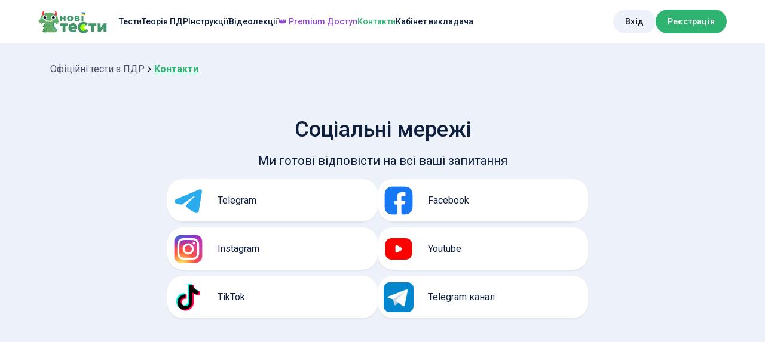

--- FILE ---
content_type: text/html; charset=utf-8
request_url: https://pdr.infotech.gov.ua/contact-us
body_size: 10308
content:
<!DOCTYPE html><html lang="ua"><head><meta charSet="utf-8"/><meta name="viewport" content="width=device-width, initial-scale=1"/><meta name="og:image" content="/og-image.png"/><title>Соціальні мережі (ПДР 2024) онлайн</title><meta name="description" content="Підтримка користувачів ✅ Facebook ✅ Telegram ✅Instagram ✅ Tik tok✅ Messenger"/><meta name="keywords" content="ПДР, Лекції"/><meta property="og:title" content="Соціальні мережі (ПДР 2024) онлайн"/><meta property="og:description" content="Підтримка користувачів ✅ Facebook ✅ Telegram ✅Instagram ✅ Tik tok✅ Messenger"/><meta property="og:url" content="https://pdr.infotech.gov.ua/contact-us"/><meta property="og:site_name" content="Офіційні Тести ПДР України"/><link rel="canonical" href="https://pdr.infotech.gov.ua/contact-us"/><meta name="next-head-count" content="11"/><meta charSet="utf-8"/><link rel="icon" href="/favicon.png"/><meta name="theme-color" content="#000000"/><meta name="google" content="notranslate"/><meta name="google-site-verification" content="TG6wWVUTGp3bnKpBeBMaEc2XRh1Yi2CXgGGaa7VjCzg"/><link rel="apple-touch-icon" href="/logo192.png"/><link rel="manifest" href="/manifest.json"/><script>
        (function(i,s,o,g,r,a,m){
          i["esSdk"] = r;
          i[r] = i[r] || function() {
          (i[r].q = i[r].q || []).push(arguments)
        }, a=s.createElement(o), m=s.getElementsByTagName(o)[0]; a.async=1; a.src=g;
        m.parentNode.insertBefore(a,m)}
        ) (window, document, "script", "https://my.reteno.com/scripts/v1/public/scripts?apiKey=eyJhbGciOiJSUzI1NiJ9.[base64].G6hoFro9cOkHQWHQtvXYe8lYDJqKCQtnHQG-zBzxKkENFMH6xlGL3waj4QiumJRf7TsJRScG07vWdCYEFPbvfA&domain=EC651BD3-1B1D-42FB-A24B-E1566C2B3C74", "es");
        es("pushOn");
        </script><link rel="preload" href="/_next/static/media/24c15609eaa28576-s.p.woff2" as="font" type="font/woff2" crossorigin="anonymous" data-next-font="size-adjust"/><link rel="preload" href="/_next/static/media/47cbc4e2adbc5db9-s.p.woff2" as="font" type="font/woff2" crossorigin="anonymous" data-next-font="size-adjust"/><link rel="preload" href="/_next/static/css/f0a38dcf86a32c1c.css" as="style"/><link rel="stylesheet" href="/_next/static/css/f0a38dcf86a32c1c.css" data-n-g=""/><link rel="preload" href="/_next/static/css/14b64c561e7d5139.css" as="style"/><link rel="stylesheet" href="/_next/static/css/14b64c561e7d5139.css" data-n-p=""/><noscript data-n-css=""></noscript><script defer="" nomodule="" src="/_next/static/chunks/polyfills-42372ed130431b0a.js"></script><script src="/_next/static/chunks/webpack-ba4d11521d80be9c.js" defer=""></script><script src="/_next/static/chunks/framework-945b357d4a851f4b.js" defer=""></script><script src="/_next/static/chunks/main-53e081b13e4673bd.js" defer=""></script><script src="/_next/static/chunks/pages/_app-91ea87d666028831.js" defer=""></script><script src="/_next/static/chunks/7233-83af3b9678d4e234.js" defer=""></script><script src="/_next/static/chunks/pages/contact-us-941b4870c11ab1c4.js" defer=""></script><script src="/_next/static/0rQ7duZgOtex6cgwjY44D/_buildManifest.js" defer=""></script><script src="/_next/static/0rQ7duZgOtex6cgwjY44D/_ssgManifest.js" defer=""></script></head><body><div id="__next"><style data-emotion="css-global hes0hp">html{-webkit-font-smoothing:antialiased;-moz-osx-font-smoothing:grayscale;box-sizing:border-box;-webkit-text-size-adjust:100%;}*,*::before,*::after{box-sizing:inherit;}strong,b{font-weight:700;}body{margin:0;color:#18191F;font-size:1rem;font-family:'__Roboto_3dbf30','__Roboto_Fallback_3dbf30',Helvetica,sans-serif;font-weight:400;line-height:1.5;background-color:#EDF1F9;}@media print{body{background-color:#fff;}}body::backdrop{background-color:#EDF1F9;}</style><style data-emotion="css 11m57ox">.css-11m57ox{position:fixed;display:-webkit-box;display:-webkit-flex;display:-ms-flexbox;display:flex;-webkit-align-items:center;-webkit-box-align:center;-ms-flex-align:center;align-items:center;-webkit-box-pack:center;-ms-flex-pack:center;-webkit-justify-content:center;justify-content:center;right:0;bottom:0;top:0;left:0;background-color:rgba(0, 0, 0, 0.5);-webkit-tap-highlight-color:transparent;}</style><div aria-hidden="true" class="MuiBackdrop-root css-11m57ox" style="opacity:0;visibility:hidden;z-index:9999;position:fixed" data-testid="loader"><style data-emotion="css ghm70g animation-61bdi0">.css-ghm70g{display:inline-block;-webkit-animation:animation-61bdi0 1.4s linear infinite;animation:animation-61bdi0 1.4s linear infinite;color:#347AF0;}@-webkit-keyframes animation-61bdi0{0%{-webkit-transform:rotate(0deg);-moz-transform:rotate(0deg);-ms-transform:rotate(0deg);transform:rotate(0deg);}100%{-webkit-transform:rotate(360deg);-moz-transform:rotate(360deg);-ms-transform:rotate(360deg);transform:rotate(360deg);}}@keyframes animation-61bdi0{0%{-webkit-transform:rotate(0deg);-moz-transform:rotate(0deg);-ms-transform:rotate(0deg);transform:rotate(0deg);}100%{-webkit-transform:rotate(360deg);-moz-transform:rotate(360deg);-ms-transform:rotate(360deg);transform:rotate(360deg);}}</style><span class="MuiCircularProgress-root MuiCircularProgress-indeterminate MuiCircularProgress-colorSecondary css-ghm70g" style="width:40px;height:40px" role="progressbar"><style data-emotion="css 4ejps8">.css-4ejps8{display:block;}</style><svg class="MuiCircularProgress-svg css-4ejps8" viewBox="22 22 44 44"><style data-emotion="css 13odlrs animation-1o38n3e">.css-13odlrs{stroke:currentColor;stroke-dasharray:80px,200px;stroke-dashoffset:0;-webkit-animation:animation-1o38n3e 1.4s ease-in-out infinite;animation:animation-1o38n3e 1.4s ease-in-out infinite;}@-webkit-keyframes animation-1o38n3e{0%{stroke-dasharray:1px,200px;stroke-dashoffset:0;}50%{stroke-dasharray:100px,200px;stroke-dashoffset:-15px;}100%{stroke-dasharray:1px,200px;stroke-dashoffset:-126px;}}@keyframes animation-1o38n3e{0%{stroke-dasharray:1px,200px;stroke-dashoffset:0;}50%{stroke-dasharray:100px,200px;stroke-dashoffset:-15px;}100%{stroke-dasharray:1px,200px;stroke-dashoffset:-126px;}}</style><circle class="MuiCircularProgress-circle MuiCircularProgress-circleIndeterminate css-13odlrs" cx="44" cy="44" r="20.2" fill="none" stroke-width="3.6"></circle></svg></span></div><main class="App_app__YpYgt App_loaded__d_Jz8"><header class="Header_header__MwWvM "><div class="Header_container__Aasa1"><div class="Header_content__ENXbo"><a class="Header_logo__V9h3K active" href="/"><img src="/logo.svg" alt=""/></a><div class="Header_menuBlock__RA1F_ "><a class="Header_mobileLogo__MGOfc active" href="/"><img src="/logo.svg" alt=""/></a><div class="Header_mainMenu__uDwal"><nav><div class="Header_linkWrapper__DdpqQ"><a class="Header_link__suN3m  " href="/tests">Тести</a></div><div class="Header_linkWrapper__DdpqQ"><a class="Header_link__suN3m  " href="/theory">Теорія ПДР</a></div><div class="Header_linkWrapper__DdpqQ"><a class="Header_link__suN3m  " href="/instructions">Інструкції</a></div><div class="Header_linkWrapper__DdpqQ"><a class="Header_link__suN3m  " href="/theory/list-of-lectures">Відеолекції</a></div><div class="Header_linkWrapper__DdpqQ"><a class="Header_link__suN3m Header_accent__qNl3y " href="/subscription">👑 Premium Доступ</a></div><div class="Header_linkWrapper__DdpqQ"><a class="Header_link__suN3m  Header_active__v7PU5" href="/contact-us">Контакти</a></div><div class="Header_linkWrapper__DdpqQ"><a class="Header_link__suN3m" href="https://testpdr.com" target="_blank" rel="noreferrer">Кабінет викладача</a></div></nav></div><div class="Header_actions__zh1ZG"><style data-emotion="css s8tln7">.css-s8tln7{line-height:1;font-size:1.125rem;text-transform:none;letter-spacing:0.2px;font-weight:500;font-family:'__Roboto_3dbf30','__Roboto_Fallback_3dbf30',Helvetica,sans-serif;min-width:64px;padding:6px 16px;border:0;border-radius:10px;-webkit-transition:background-color 250ms cubic-bezier(0.4, 0, 0.2, 1) 0ms,box-shadow 250ms cubic-bezier(0.4, 0, 0.2, 1) 0ms,border-color 250ms cubic-bezier(0.4, 0, 0.2, 1) 0ms,color 250ms cubic-bezier(0.4, 0, 0.2, 1) 0ms;transition:background-color 250ms cubic-bezier(0.4, 0, 0.2, 1) 0ms,box-shadow 250ms cubic-bezier(0.4, 0, 0.2, 1) 0ms,border-color 250ms cubic-bezier(0.4, 0, 0.2, 1) 0ms,color 250ms cubic-bezier(0.4, 0, 0.2, 1) 0ms;color:var(--variant-containedColor);background-color:var(--variant-containedBg);box-shadow:0px 3px 1px -2px rgba(0,0,0,0.2),0px 2px 2px 0px rgba(0,0,0,0.14),0px 1px 5px 0px rgba(0,0,0,0.12);color:inherit;border-color:currentColor;--variant-containedBg:#B5BBC9;padding:4px 10px;font-size:0.9285714285714285rem;-webkit-transition:background-color 250ms cubic-bezier(0.4, 0, 0.2, 1) 0ms,box-shadow 250ms cubic-bezier(0.4, 0, 0.2, 1) 0ms,border-color 250ms cubic-bezier(0.4, 0, 0.2, 1) 0ms;transition:background-color 250ms cubic-bezier(0.4, 0, 0.2, 1) 0ms,box-shadow 250ms cubic-bezier(0.4, 0, 0.2, 1) 0ms,border-color 250ms cubic-bezier(0.4, 0, 0.2, 1) 0ms;padding:1.0625rem 2.875rem;border-radius:1.625rem;min-width:200px;box-shadow:none;min-width:160px;font-size:0.875rem;padding:0.8125rem 1.25rem;}.css-s8tln7:hover{-webkit-text-decoration:none;text-decoration:none;}.css-s8tln7.Mui-disabled{color:rgba(0, 0, 0, 0.26);}.css-s8tln7:hover{box-shadow:0px 2px 4px -1px rgba(0,0,0,0.2),0px 4px 5px 0px rgba(0,0,0,0.14),0px 1px 10px 0px rgba(0,0,0,0.12);}@media (hover: none){.css-s8tln7:hover{box-shadow:0px 3px 1px -2px rgba(0,0,0,0.2),0px 2px 2px 0px rgba(0,0,0,0.14),0px 1px 5px 0px rgba(0,0,0,0.12);}}.css-s8tln7:active{box-shadow:0px 5px 5px -3px rgba(0,0,0,0.2),0px 8px 10px 1px rgba(0,0,0,0.14),0px 3px 14px 2px rgba(0,0,0,0.12);}.css-s8tln7.Mui-focusVisible{box-shadow:0px 3px 5px -1px rgba(0,0,0,0.2),0px 6px 10px 0px rgba(0,0,0,0.14),0px 1px 18px 0px rgba(0,0,0,0.12);}.css-s8tln7.Mui-disabled{color:rgba(0, 0, 0, 0.26);box-shadow:none;background-color:rgba(0, 0, 0, 0.12);}@media (hover: hover){.css-s8tln7:hover{--variant-containedBg:#f5f5f5;--variant-textBg:rgba(24, 25, 31, 0.04);--variant-outlinedBg:rgba(24, 25, 31, 0.04);}}.css-s8tln7.MuiButton-loading{color:transparent;}.css-s8tln7:hover{box-shadow:none;}.css-s8tln7.Mui-disabled{color:#fff;background-color:#B5BBC9;}</style><style data-emotion="css 16skboq">.css-16skboq{display:-webkit-inline-box;display:-webkit-inline-flex;display:-ms-inline-flexbox;display:inline-flex;-webkit-align-items:center;-webkit-box-align:center;-ms-flex-align:center;align-items:center;-webkit-box-pack:center;-ms-flex-pack:center;-webkit-justify-content:center;justify-content:center;position:relative;box-sizing:border-box;-webkit-tap-highlight-color:transparent;background-color:transparent;outline:0;border:0;margin:0;border-radius:0;padding:0;cursor:pointer;-webkit-user-select:none;-moz-user-select:none;-ms-user-select:none;user-select:none;vertical-align:middle;-moz-appearance:none;-webkit-appearance:none;-webkit-text-decoration:none;text-decoration:none;color:inherit;line-height:1;font-size:1.125rem;text-transform:none;letter-spacing:0.2px;font-weight:500;font-family:'__Roboto_3dbf30','__Roboto_Fallback_3dbf30',Helvetica,sans-serif;min-width:64px;padding:6px 16px;border:0;border-radius:10px;-webkit-transition:background-color 250ms cubic-bezier(0.4, 0, 0.2, 1) 0ms,box-shadow 250ms cubic-bezier(0.4, 0, 0.2, 1) 0ms,border-color 250ms cubic-bezier(0.4, 0, 0.2, 1) 0ms,color 250ms cubic-bezier(0.4, 0, 0.2, 1) 0ms;transition:background-color 250ms cubic-bezier(0.4, 0, 0.2, 1) 0ms,box-shadow 250ms cubic-bezier(0.4, 0, 0.2, 1) 0ms,border-color 250ms cubic-bezier(0.4, 0, 0.2, 1) 0ms,color 250ms cubic-bezier(0.4, 0, 0.2, 1) 0ms;color:var(--variant-containedColor);background-color:var(--variant-containedBg);box-shadow:0px 3px 1px -2px rgba(0,0,0,0.2),0px 2px 2px 0px rgba(0,0,0,0.14),0px 1px 5px 0px rgba(0,0,0,0.12);color:inherit;border-color:currentColor;--variant-containedBg:#B5BBC9;padding:4px 10px;font-size:0.9285714285714285rem;-webkit-transition:background-color 250ms cubic-bezier(0.4, 0, 0.2, 1) 0ms,box-shadow 250ms cubic-bezier(0.4, 0, 0.2, 1) 0ms,border-color 250ms cubic-bezier(0.4, 0, 0.2, 1) 0ms;transition:background-color 250ms cubic-bezier(0.4, 0, 0.2, 1) 0ms,box-shadow 250ms cubic-bezier(0.4, 0, 0.2, 1) 0ms,border-color 250ms cubic-bezier(0.4, 0, 0.2, 1) 0ms;padding:1.0625rem 2.875rem;border-radius:1.625rem;min-width:200px;box-shadow:none;min-width:160px;font-size:0.875rem;padding:0.8125rem 1.25rem;}.css-16skboq::-moz-focus-inner{border-style:none;}.css-16skboq.Mui-disabled{pointer-events:none;cursor:default;}@media print{.css-16skboq{-webkit-print-color-adjust:exact;color-adjust:exact;}}.css-16skboq:hover{-webkit-text-decoration:none;text-decoration:none;}.css-16skboq.Mui-disabled{color:rgba(0, 0, 0, 0.26);}.css-16skboq:hover{box-shadow:0px 2px 4px -1px rgba(0,0,0,0.2),0px 4px 5px 0px rgba(0,0,0,0.14),0px 1px 10px 0px rgba(0,0,0,0.12);}@media (hover: none){.css-16skboq:hover{box-shadow:0px 3px 1px -2px rgba(0,0,0,0.2),0px 2px 2px 0px rgba(0,0,0,0.14),0px 1px 5px 0px rgba(0,0,0,0.12);}}.css-16skboq:active{box-shadow:0px 5px 5px -3px rgba(0,0,0,0.2),0px 8px 10px 1px rgba(0,0,0,0.14),0px 3px 14px 2px rgba(0,0,0,0.12);}.css-16skboq.Mui-focusVisible{box-shadow:0px 3px 5px -1px rgba(0,0,0,0.2),0px 6px 10px 0px rgba(0,0,0,0.14),0px 1px 18px 0px rgba(0,0,0,0.12);}.css-16skboq.Mui-disabled{color:rgba(0, 0, 0, 0.26);box-shadow:none;background-color:rgba(0, 0, 0, 0.12);}@media (hover: hover){.css-16skboq:hover{--variant-containedBg:#f5f5f5;--variant-textBg:rgba(24, 25, 31, 0.04);--variant-outlinedBg:rgba(24, 25, 31, 0.04);}}.css-16skboq.MuiButton-loading{color:transparent;}.css-16skboq:hover{box-shadow:none;}.css-16skboq.Mui-disabled{color:#fff;background-color:#B5BBC9;}</style><button class="MuiButtonBase-root MuiButton-root Header_btnRoot__6nzcx MuiButton-contained MuiButton-containedInherit MuiButton-sizeSmall MuiButton-containedSizeSmall MuiButton-colorInherit MuiButton-root Header_btnRoot__6nzcx MuiButton-contained MuiButton-containedInherit MuiButton-sizeSmall MuiButton-containedSizeSmall MuiButton-colorInherit Header_button__n5qIl css-16skboq" tabindex="0" type="button">Вхід</button><style data-emotion="css 11096bg">.css-11096bg{line-height:1;font-size:1.125rem;text-transform:none;letter-spacing:0.2px;font-weight:500;font-family:'__Roboto_3dbf30','__Roboto_Fallback_3dbf30',Helvetica,sans-serif;min-width:64px;padding:6px 16px;border:0;border-radius:10px;-webkit-transition:background-color 250ms cubic-bezier(0.4, 0, 0.2, 1) 0ms,box-shadow 250ms cubic-bezier(0.4, 0, 0.2, 1) 0ms,border-color 250ms cubic-bezier(0.4, 0, 0.2, 1) 0ms,color 250ms cubic-bezier(0.4, 0, 0.2, 1) 0ms;transition:background-color 250ms cubic-bezier(0.4, 0, 0.2, 1) 0ms,box-shadow 250ms cubic-bezier(0.4, 0, 0.2, 1) 0ms,border-color 250ms cubic-bezier(0.4, 0, 0.2, 1) 0ms,color 250ms cubic-bezier(0.4, 0, 0.2, 1) 0ms;color:var(--variant-containedColor);background-color:var(--variant-containedBg);box-shadow:0px 3px 1px -2px rgba(0,0,0,0.2),0px 2px 2px 0px rgba(0,0,0,0.14),0px 1px 5px 0px rgba(0,0,0,0.12);--variant-textColor:#2EB371;--variant-outlinedColor:#2EB371;--variant-outlinedBorder:rgba(46, 179, 113, 0.5);--variant-containedColor:#fff;--variant-containedBg:#2EB371;padding:4px 10px;font-size:0.9285714285714285rem;-webkit-transition:background-color 250ms cubic-bezier(0.4, 0, 0.2, 1) 0ms,box-shadow 250ms cubic-bezier(0.4, 0, 0.2, 1) 0ms,border-color 250ms cubic-bezier(0.4, 0, 0.2, 1) 0ms;transition:background-color 250ms cubic-bezier(0.4, 0, 0.2, 1) 0ms,box-shadow 250ms cubic-bezier(0.4, 0, 0.2, 1) 0ms,border-color 250ms cubic-bezier(0.4, 0, 0.2, 1) 0ms;padding:1.0625rem 2.875rem;border-radius:1.625rem;min-width:200px;box-shadow:none;min-width:160px;font-size:0.875rem;padding:0.8125rem 1.25rem;}.css-11096bg:hover{-webkit-text-decoration:none;text-decoration:none;}.css-11096bg.Mui-disabled{color:rgba(0, 0, 0, 0.26);}.css-11096bg:hover{box-shadow:0px 2px 4px -1px rgba(0,0,0,0.2),0px 4px 5px 0px rgba(0,0,0,0.14),0px 1px 10px 0px rgba(0,0,0,0.12);}@media (hover: none){.css-11096bg:hover{box-shadow:0px 3px 1px -2px rgba(0,0,0,0.2),0px 2px 2px 0px rgba(0,0,0,0.14),0px 1px 5px 0px rgba(0,0,0,0.12);}}.css-11096bg:active{box-shadow:0px 5px 5px -3px rgba(0,0,0,0.2),0px 8px 10px 1px rgba(0,0,0,0.14),0px 3px 14px 2px rgba(0,0,0,0.12);}.css-11096bg.Mui-focusVisible{box-shadow:0px 3px 5px -1px rgba(0,0,0,0.2),0px 6px 10px 0px rgba(0,0,0,0.14),0px 1px 18px 0px rgba(0,0,0,0.12);}.css-11096bg.Mui-disabled{color:rgba(0, 0, 0, 0.26);box-shadow:none;background-color:rgba(0, 0, 0, 0.12);}@media (hover: hover){.css-11096bg:hover{--variant-containedBg:rgb(32, 125, 79);--variant-textBg:rgba(46, 179, 113, 0.04);--variant-outlinedBorder:#2EB371;--variant-outlinedBg:rgba(46, 179, 113, 0.04);}}.css-11096bg.MuiButton-loading{color:transparent;}.css-11096bg:hover{box-shadow:none;}.css-11096bg.Mui-disabled{color:#fff;background-color:#B5BBC9;}</style><style data-emotion="css yu86t6">.css-yu86t6{display:-webkit-inline-box;display:-webkit-inline-flex;display:-ms-inline-flexbox;display:inline-flex;-webkit-align-items:center;-webkit-box-align:center;-ms-flex-align:center;align-items:center;-webkit-box-pack:center;-ms-flex-pack:center;-webkit-justify-content:center;justify-content:center;position:relative;box-sizing:border-box;-webkit-tap-highlight-color:transparent;background-color:transparent;outline:0;border:0;margin:0;border-radius:0;padding:0;cursor:pointer;-webkit-user-select:none;-moz-user-select:none;-ms-user-select:none;user-select:none;vertical-align:middle;-moz-appearance:none;-webkit-appearance:none;-webkit-text-decoration:none;text-decoration:none;color:inherit;line-height:1;font-size:1.125rem;text-transform:none;letter-spacing:0.2px;font-weight:500;font-family:'__Roboto_3dbf30','__Roboto_Fallback_3dbf30',Helvetica,sans-serif;min-width:64px;padding:6px 16px;border:0;border-radius:10px;-webkit-transition:background-color 250ms cubic-bezier(0.4, 0, 0.2, 1) 0ms,box-shadow 250ms cubic-bezier(0.4, 0, 0.2, 1) 0ms,border-color 250ms cubic-bezier(0.4, 0, 0.2, 1) 0ms,color 250ms cubic-bezier(0.4, 0, 0.2, 1) 0ms;transition:background-color 250ms cubic-bezier(0.4, 0, 0.2, 1) 0ms,box-shadow 250ms cubic-bezier(0.4, 0, 0.2, 1) 0ms,border-color 250ms cubic-bezier(0.4, 0, 0.2, 1) 0ms,color 250ms cubic-bezier(0.4, 0, 0.2, 1) 0ms;color:var(--variant-containedColor);background-color:var(--variant-containedBg);box-shadow:0px 3px 1px -2px rgba(0,0,0,0.2),0px 2px 2px 0px rgba(0,0,0,0.14),0px 1px 5px 0px rgba(0,0,0,0.12);--variant-textColor:#2EB371;--variant-outlinedColor:#2EB371;--variant-outlinedBorder:rgba(46, 179, 113, 0.5);--variant-containedColor:#fff;--variant-containedBg:#2EB371;padding:4px 10px;font-size:0.9285714285714285rem;-webkit-transition:background-color 250ms cubic-bezier(0.4, 0, 0.2, 1) 0ms,box-shadow 250ms cubic-bezier(0.4, 0, 0.2, 1) 0ms,border-color 250ms cubic-bezier(0.4, 0, 0.2, 1) 0ms;transition:background-color 250ms cubic-bezier(0.4, 0, 0.2, 1) 0ms,box-shadow 250ms cubic-bezier(0.4, 0, 0.2, 1) 0ms,border-color 250ms cubic-bezier(0.4, 0, 0.2, 1) 0ms;padding:1.0625rem 2.875rem;border-radius:1.625rem;min-width:200px;box-shadow:none;min-width:160px;font-size:0.875rem;padding:0.8125rem 1.25rem;}.css-yu86t6::-moz-focus-inner{border-style:none;}.css-yu86t6.Mui-disabled{pointer-events:none;cursor:default;}@media print{.css-yu86t6{-webkit-print-color-adjust:exact;color-adjust:exact;}}.css-yu86t6:hover{-webkit-text-decoration:none;text-decoration:none;}.css-yu86t6.Mui-disabled{color:rgba(0, 0, 0, 0.26);}.css-yu86t6:hover{box-shadow:0px 2px 4px -1px rgba(0,0,0,0.2),0px 4px 5px 0px rgba(0,0,0,0.14),0px 1px 10px 0px rgba(0,0,0,0.12);}@media (hover: none){.css-yu86t6:hover{box-shadow:0px 3px 1px -2px rgba(0,0,0,0.2),0px 2px 2px 0px rgba(0,0,0,0.14),0px 1px 5px 0px rgba(0,0,0,0.12);}}.css-yu86t6:active{box-shadow:0px 5px 5px -3px rgba(0,0,0,0.2),0px 8px 10px 1px rgba(0,0,0,0.14),0px 3px 14px 2px rgba(0,0,0,0.12);}.css-yu86t6.Mui-focusVisible{box-shadow:0px 3px 5px -1px rgba(0,0,0,0.2),0px 6px 10px 0px rgba(0,0,0,0.14),0px 1px 18px 0px rgba(0,0,0,0.12);}.css-yu86t6.Mui-disabled{color:rgba(0, 0, 0, 0.26);box-shadow:none;background-color:rgba(0, 0, 0, 0.12);}@media (hover: hover){.css-yu86t6:hover{--variant-containedBg:rgb(32, 125, 79);--variant-textBg:rgba(46, 179, 113, 0.04);--variant-outlinedBorder:#2EB371;--variant-outlinedBg:rgba(46, 179, 113, 0.04);}}.css-yu86t6.MuiButton-loading{color:transparent;}.css-yu86t6:hover{box-shadow:none;}.css-yu86t6.Mui-disabled{color:#fff;background-color:#B5BBC9;}</style><button class="MuiButtonBase-root MuiButton-root MuiButton-contained MuiButton-containedPrimary MuiButton-sizeSmall MuiButton-containedSizeSmall MuiButton-colorPrimary MuiButton-root MuiButton-contained MuiButton-containedPrimary MuiButton-sizeSmall MuiButton-containedSizeSmall MuiButton-colorPrimary Header_button__n5qIl Header_mobHide__Cv3J1 css-yu86t6" tabindex="0" type="button">Реєстрація</button></div><style data-emotion="css 1t5p000">.css-1t5p000{text-align:center;-webkit-flex:0 0 auto;-ms-flex:0 0 auto;flex:0 0 auto;font-size:1.7142857142857142rem;padding:8px;border-radius:50%;color:rgba(0, 0, 0, 0.54);-webkit-transition:background-color 150ms cubic-bezier(0.4, 0, 0.2, 1) 0ms;transition:background-color 150ms cubic-bezier(0.4, 0, 0.2, 1) 0ms;--IconButton-hoverBg:rgba(0, 0, 0, 0.04);}.css-1t5p000:hover{background-color:var(--IconButton-hoverBg);}@media (hover: none){.css-1t5p000:hover{background-color:transparent;}}.css-1t5p000.Mui-disabled{background-color:transparent;color:rgba(0, 0, 0, 0.26);}.css-1t5p000.MuiIconButton-loading{color:transparent;}</style><style data-emotion="css u3kg2q">.css-u3kg2q{display:-webkit-inline-box;display:-webkit-inline-flex;display:-ms-inline-flexbox;display:inline-flex;-webkit-align-items:center;-webkit-box-align:center;-ms-flex-align:center;align-items:center;-webkit-box-pack:center;-ms-flex-pack:center;-webkit-justify-content:center;justify-content:center;position:relative;box-sizing:border-box;-webkit-tap-highlight-color:transparent;background-color:transparent;outline:0;border:0;margin:0;border-radius:0;padding:0;cursor:pointer;-webkit-user-select:none;-moz-user-select:none;-ms-user-select:none;user-select:none;vertical-align:middle;-moz-appearance:none;-webkit-appearance:none;-webkit-text-decoration:none;text-decoration:none;color:inherit;text-align:center;-webkit-flex:0 0 auto;-ms-flex:0 0 auto;flex:0 0 auto;font-size:1.7142857142857142rem;padding:8px;border-radius:50%;color:rgba(0, 0, 0, 0.54);-webkit-transition:background-color 150ms cubic-bezier(0.4, 0, 0.2, 1) 0ms;transition:background-color 150ms cubic-bezier(0.4, 0, 0.2, 1) 0ms;--IconButton-hoverBg:rgba(0, 0, 0, 0.04);}.css-u3kg2q::-moz-focus-inner{border-style:none;}.css-u3kg2q.Mui-disabled{pointer-events:none;cursor:default;}@media print{.css-u3kg2q{-webkit-print-color-adjust:exact;color-adjust:exact;}}.css-u3kg2q:hover{background-color:var(--IconButton-hoverBg);}@media (hover: none){.css-u3kg2q:hover{background-color:transparent;}}.css-u3kg2q.Mui-disabled{background-color:transparent;color:rgba(0, 0, 0, 0.26);}.css-u3kg2q.MuiIconButton-loading{color:transparent;}</style><button class="MuiButtonBase-root MuiIconButton-root MuiIconButton-sizeMedium Header_close__qaQ3B css-u3kg2q" tabindex="0" type="button"><img src="/static/img/icons/close.svg" alt=""/></button></div><div class="Header_appNotifications__V3FbQ" style="top:0;left:0"><style data-emotion="css 1t5p000">.css-1t5p000{text-align:center;-webkit-flex:0 0 auto;-ms-flex:0 0 auto;flex:0 0 auto;font-size:1.7142857142857142rem;padding:8px;border-radius:50%;color:rgba(0, 0, 0, 0.54);-webkit-transition:background-color 150ms cubic-bezier(0.4, 0, 0.2, 1) 0ms;transition:background-color 150ms cubic-bezier(0.4, 0, 0.2, 1) 0ms;--IconButton-hoverBg:rgba(0, 0, 0, 0.04);}.css-1t5p000:hover{background-color:var(--IconButton-hoverBg);}@media (hover: none){.css-1t5p000:hover{background-color:transparent;}}.css-1t5p000.Mui-disabled{background-color:transparent;color:rgba(0, 0, 0, 0.26);}.css-1t5p000.MuiIconButton-loading{color:transparent;}</style><style data-emotion="css u3kg2q">.css-u3kg2q{display:-webkit-inline-box;display:-webkit-inline-flex;display:-ms-inline-flexbox;display:inline-flex;-webkit-align-items:center;-webkit-box-align:center;-ms-flex-align:center;align-items:center;-webkit-box-pack:center;-ms-flex-pack:center;-webkit-justify-content:center;justify-content:center;position:relative;box-sizing:border-box;-webkit-tap-highlight-color:transparent;background-color:transparent;outline:0;border:0;margin:0;border-radius:0;padding:0;cursor:pointer;-webkit-user-select:none;-moz-user-select:none;-ms-user-select:none;user-select:none;vertical-align:middle;-moz-appearance:none;-webkit-appearance:none;-webkit-text-decoration:none;text-decoration:none;color:inherit;text-align:center;-webkit-flex:0 0 auto;-ms-flex:0 0 auto;flex:0 0 auto;font-size:1.7142857142857142rem;padding:8px;border-radius:50%;color:rgba(0, 0, 0, 0.54);-webkit-transition:background-color 150ms cubic-bezier(0.4, 0, 0.2, 1) 0ms;transition:background-color 150ms cubic-bezier(0.4, 0, 0.2, 1) 0ms;--IconButton-hoverBg:rgba(0, 0, 0, 0.04);}.css-u3kg2q::-moz-focus-inner{border-style:none;}.css-u3kg2q.Mui-disabled{pointer-events:none;cursor:default;}@media print{.css-u3kg2q{-webkit-print-color-adjust:exact;color-adjust:exact;}}.css-u3kg2q:hover{background-color:var(--IconButton-hoverBg);}@media (hover: none){.css-u3kg2q:hover{background-color:transparent;}}.css-u3kg2q.Mui-disabled{background-color:transparent;color:rgba(0, 0, 0, 0.26);}.css-u3kg2q.MuiIconButton-loading{color:transparent;}</style><a class="MuiButtonBase-root MuiIconButton-root MuiIconButton-sizeMedium Header_button__n5qIl css-u3kg2q" tabindex="0" href="https://t.me/pdr_app_bot" target="_blank" aria-label="Чат з підтримкою"><svg xmlns="http://www.w3.org/2000/svg" width="1em" height="1em" fill="none" viewBox="0 0 20 20"><path fill="currentColor" d="M15 2.5a3.333 3.333 0 0 1 3.334 3.333V12.5A3.333 3.333 0 0 1 15 15.833h-3.936l-3.969 2.381a.833.833 0 0 1-1.256-.619l-.005-.095v-1.667H5a3.333 3.333 0 0 1-3.329-3.166l-.004-.167V5.833A3.333 3.333 0 0 1 5 2.5zm-2.333 7.738a.833.833 0 0 0-1.178.012 2.085 2.085 0 0 1-2.977 0 .833.833 0 0 0-1.19 1.167 3.75 3.75 0 0 0 5.357 0 .834.834 0 0 0-.012-1.179M7.925 6.667h-.008a.833.833 0 1 0 0 1.666h.008a.833.833 0 1 0 0-1.666m4.167 0h-.008a.833.833 0 1 0 0 1.666h.008a.833.833 0 1 0 0-1.666"></path></svg></a><style data-emotion="css 1f5p11z">.css-1f5p11z{z-index:1500;pointer-events:none;pointer-events:auto;pointer-events:none;}</style><style data-emotion="css 1vxh2dt">.css-1vxh2dt{z-index:1500;pointer-events:none;pointer-events:auto;pointer-events:none;}</style></div><div class="Header_menuBtn__FFJRP"><style data-emotion="css 1t5p000">.css-1t5p000{text-align:center;-webkit-flex:0 0 auto;-ms-flex:0 0 auto;flex:0 0 auto;font-size:1.7142857142857142rem;padding:8px;border-radius:50%;color:rgba(0, 0, 0, 0.54);-webkit-transition:background-color 150ms cubic-bezier(0.4, 0, 0.2, 1) 0ms;transition:background-color 150ms cubic-bezier(0.4, 0, 0.2, 1) 0ms;--IconButton-hoverBg:rgba(0, 0, 0, 0.04);}.css-1t5p000:hover{background-color:var(--IconButton-hoverBg);}@media (hover: none){.css-1t5p000:hover{background-color:transparent;}}.css-1t5p000.Mui-disabled{background-color:transparent;color:rgba(0, 0, 0, 0.26);}.css-1t5p000.MuiIconButton-loading{color:transparent;}</style><style data-emotion="css u3kg2q">.css-u3kg2q{display:-webkit-inline-box;display:-webkit-inline-flex;display:-ms-inline-flexbox;display:inline-flex;-webkit-align-items:center;-webkit-box-align:center;-ms-flex-align:center;align-items:center;-webkit-box-pack:center;-ms-flex-pack:center;-webkit-justify-content:center;justify-content:center;position:relative;box-sizing:border-box;-webkit-tap-highlight-color:transparent;background-color:transparent;outline:0;border:0;margin:0;border-radius:0;padding:0;cursor:pointer;-webkit-user-select:none;-moz-user-select:none;-ms-user-select:none;user-select:none;vertical-align:middle;-moz-appearance:none;-webkit-appearance:none;-webkit-text-decoration:none;text-decoration:none;color:inherit;text-align:center;-webkit-flex:0 0 auto;-ms-flex:0 0 auto;flex:0 0 auto;font-size:1.7142857142857142rem;padding:8px;border-radius:50%;color:rgba(0, 0, 0, 0.54);-webkit-transition:background-color 150ms cubic-bezier(0.4, 0, 0.2, 1) 0ms;transition:background-color 150ms cubic-bezier(0.4, 0, 0.2, 1) 0ms;--IconButton-hoverBg:rgba(0, 0, 0, 0.04);}.css-u3kg2q::-moz-focus-inner{border-style:none;}.css-u3kg2q.Mui-disabled{pointer-events:none;cursor:default;}@media print{.css-u3kg2q{-webkit-print-color-adjust:exact;color-adjust:exact;}}.css-u3kg2q:hover{background-color:var(--IconButton-hoverBg);}@media (hover: none){.css-u3kg2q:hover{background-color:transparent;}}.css-u3kg2q.Mui-disabled{background-color:transparent;color:rgba(0, 0, 0, 0.26);}.css-u3kg2q.MuiIconButton-loading{color:transparent;}</style><button class="MuiButtonBase-root MuiIconButton-root MuiIconButton-sizeMedium css-u3kg2q" tabindex="0" type="button"><img src="/static/img/icons/menu.svg" alt=""/></button></div></div></div></header><style data-emotion="css olan0y">.css-olan0y{width:100%;margin-left:auto;box-sizing:border-box;margin-right:auto;padding-left:16px;padding-right:16px;}@media (min-width:600px){.css-olan0y{padding-left:24px;padding-right:24px;}}@media (min-width:1200px){.css-olan0y{max-width:1200px;}}@media (min-width: 1280px){.css-olan0y{max-width:1160px;}}</style><div class="MuiContainer-root MuiContainer-maxWidthLg css-olan0y"><div class="TopBar_wrap__0ts8_"><style data-emotion="css 1bxl5r9">.css-1bxl5r9{margin:0;font-size:1rem;font-family:'__Roboto_3dbf30','__Roboto_Fallback_3dbf30',Helvetica,sans-serif;font-weight:400;line-height:1.5;color:rgba(0, 0, 0, 0.6);}</style><nav class="MuiTypography-root MuiTypography-body1 MuiBreadcrumbs-root Breadcrumbs_wrap__4GLVg css-1bxl5r9"><style data-emotion="css 51eq8m">.css-51eq8m{display:-webkit-box;display:-webkit-flex;display:-ms-flexbox;display:flex;-webkit-box-flex-wrap:wrap;-webkit-flex-wrap:wrap;-ms-flex-wrap:wrap;flex-wrap:wrap;-webkit-align-items:center;-webkit-box-align:center;-ms-flex-align:center;align-items:center;padding:0;margin:0;list-style:none;}</style><ol class="MuiBreadcrumbs-ol css-51eq8m"><li class="MuiBreadcrumbs-li"><a class="Breadcrumbs_link__nM3cs active" href="/">Офіційні тести з ПДР</a></li><style data-emotion="css glxqpr">.css-glxqpr{display:-webkit-box;display:-webkit-flex;display:-ms-flexbox;display:flex;-webkit-user-select:none;-moz-user-select:none;-ms-user-select:none;user-select:none;margin-left:8px;margin-right:8px;margin-left:0;margin-right:0;}</style><li aria-hidden="true" class="MuiBreadcrumbs-separator css-glxqpr"><svg xmlns="http://www.w3.org/2000/svg" width="1em" height="1em" viewBox="0 0 24 24"><path d="m15.7 12.7-6 6c-.2.2-.4.3-.7.3s-.5-.1-.7-.3c-.4-.4-.4-1 0-1.4l5.3-5.3-5.3-5.3c-.4-.4-.4-1 0-1.4s1-.4 1.4 0l6 6c.4.4.4 1 0 1.4"></path></svg></li><li class="MuiBreadcrumbs-li"><a class="Breadcrumbs_link__nM3cs Breadcrumbs_active__qGpLu" href="/contact-us">Контакти</a></li></ol></nav></div></div><div class="Contacts_wrap__7mh5j"><style data-emotion="css 1krpvjg">.css-1krpvjg{width:100%;margin-left:auto;box-sizing:border-box;margin-right:auto;padding-left:16px;padding-right:16px;}@media (min-width:600px){.css-1krpvjg{padding-left:24px;padding-right:24px;}}@media (min-width:900px){.css-1krpvjg{max-width:900px;}}@media (min-width: 960px){.css-1krpvjg{max-width:768px;}}</style><div class="MuiContainer-root MuiContainer-maxWidthMd css-1krpvjg"><div class="page-title"><h1>Соціальні мережі</h1><p>Ми готові відповісти на всі ваші запитання</p></div><style data-emotion="css 1klpoq2">.css-1klpoq2{--Grid-columns:12;--Grid-columnSpacing:16px;--Grid-rowSpacing:16px;-webkit-flex-direction:row;-ms-flex-direction:row;flex-direction:row;min-width:0;box-sizing:border-box;display:-webkit-box;display:-webkit-flex;display:-ms-flexbox;display:flex;-webkit-box-flex-wrap:wrap;-webkit-flex-wrap:wrap;-ms-flex-wrap:wrap;flex-wrap:wrap;gap:var(--Grid-rowSpacing) var(--Grid-columnSpacing);}.css-1klpoq2 >*{--Grid-parent-columns:12;}.css-1klpoq2 >*{--Grid-parent-columnSpacing:16px;}.css-1klpoq2 >*{--Grid-parent-rowSpacing:16px;}</style><div class="MuiGrid2-root MuiGrid2-container MuiGrid2-direction-xs-row MuiGrid2-spacing-xs-2 css-1klpoq2"><style data-emotion="css v9bg69">.css-v9bg69{-webkit-box-flex:0;-webkit-flex-grow:0;-ms-flex-positive:0;flex-grow:0;-webkit-flex-basis:auto;-ms-flex-preferred-size:auto;flex-basis:auto;width:calc(100% * 6 / var(--Grid-parent-columns) - (var(--Grid-parent-columns) - 6) * (var(--Grid-parent-columnSpacing) / var(--Grid-parent-columns)));min-width:0;box-sizing:border-box;}@media (min-width:900px){.css-v9bg69{-webkit-box-flex:0;-webkit-flex-grow:0;-ms-flex-positive:0;flex-grow:0;-webkit-flex-basis:auto;-ms-flex-preferred-size:auto;flex-basis:auto;width:calc(100% * 6 / var(--Grid-parent-columns) - (var(--Grid-parent-columns) - 6) * (var(--Grid-parent-columnSpacing) / var(--Grid-parent-columns)));}}</style><div class="MuiGrid2-root MuiGrid2-direction-xs-row MuiGrid2-grid-md-6 MuiGrid2-grid-xs-6 css-v9bg69"><a class="Contacts_button__68WaR" href="https://t.me/pdr_app_bot" target="_blank" rel="noreferrer"><img class="Contacts_icon__syYYK" src="https://web.testpdr.com/storage/support-services/logo/C2x4doH4eizG5kAK2PnoseKLT0fQtagXIRU7Cyez.png" alt=""/>Telegram</a></div><div class="MuiGrid2-root MuiGrid2-direction-xs-row MuiGrid2-grid-md-6 MuiGrid2-grid-xs-6 css-v9bg69"><a class="Contacts_button__68WaR" href="https://www.facebook.com/testdprua?locale=uk_UA" target="_blank" rel="noreferrer"><img class="Contacts_icon__syYYK" src="https://web.testpdr.com/storage/support-services/logo/Ez1TPlM1cKrnvkWow8tVE8Lwm9yd8D0IwD74AXZL.png" alt=""/>Facebook</a></div><div class="MuiGrid2-root MuiGrid2-direction-xs-row MuiGrid2-grid-md-6 MuiGrid2-grid-xs-6 css-v9bg69"><a class="Contacts_button__68WaR" href="https://www.instagram.com/test_pdr" target="_blank" rel="noreferrer"><img class="Contacts_icon__syYYK" src="https://web.testpdr.com/storage/support-services/logo/36xRXbygFy7PH5m4JLDJaKMRyNVIK737661bZTKw.png" alt=""/>Instagram</a></div><div class="MuiGrid2-root MuiGrid2-direction-xs-row MuiGrid2-grid-md-6 MuiGrid2-grid-xs-6 css-v9bg69"><a class="Contacts_button__68WaR" href="https://www.youtube.com/@test-pdr?sub_confirmation=1" target="_blank" rel="noreferrer"><img class="Contacts_icon__syYYK" src="https://web.testpdr.com/storage/support-services/logo/SdXKeAbfyuqRgNwjWLKMwp8CfpeckBxePWs9A2fn.png" alt=""/>Youtube</a></div><div class="MuiGrid2-root MuiGrid2-direction-xs-row MuiGrid2-grid-md-6 MuiGrid2-grid-xs-6 css-v9bg69"><a class="Contacts_button__68WaR" href="https://www.tiktok.com/@test_pdr_official" target="_blank" rel="noreferrer"><img class="Contacts_icon__syYYK" src="https://web.testpdr.com/storage/support-services/logo/jIItxEZBwQIZzVnMgppGyG9gsblWHl0A0PfAi9Dz.png" alt=""/>TikTok</a></div><div class="MuiGrid2-root MuiGrid2-direction-xs-row MuiGrid2-grid-md-6 MuiGrid2-grid-xs-6 css-v9bg69"><a class="Contacts_button__68WaR" href="https://t.me/newPDR" target="_blank" rel="noreferrer"><img class="Contacts_icon__syYYK" src="https://web.testpdr.com/storage/support-services/logo/F9gy3ulfzF4E7ggLayTEF52TbnDztqL4Q8EeIZVj.png" alt=""/>Telegram канал</a></div></div></div></div><footer class="Footer_footer__7aSZo"><div class="Footer_container__GzcO0"><div class="social-media_wrap__9ih4i"><div class="social-media_content__BPimr"><div class="social-media_main__kaiQV"><h2>Підписуйтесь на наші соціальні мережі</h2><div class="social-media_description__uqznw">там щодня публікуються відео пояснення, новини та короткі поради.</div><div class="social-media_links__jGOnM"><a href="https://t.me/pdr_app_bot" target="_blank" rel="noreferrer" class="social-media_link__uW0hB"><div class="social-media_logo__DrvhM"><img src="https://web.testpdr.com/storage/support-services/logo/C2x4doH4eizG5kAK2PnoseKLT0fQtagXIRU7Cyez.png" alt="Telegram"/></div></a><a href="https://www.facebook.com/testdprua?locale=uk_UA" target="_blank" rel="noreferrer" class="social-media_link__uW0hB"><div class="social-media_logo__DrvhM"><img src="https://web.testpdr.com/storage/support-services/logo/Ez1TPlM1cKrnvkWow8tVE8Lwm9yd8D0IwD74AXZL.png" alt="Facebook"/></div></a><a href="https://www.instagram.com/test_pdr" target="_blank" rel="noreferrer" class="social-media_link__uW0hB"><div class="social-media_logo__DrvhM"><img src="https://web.testpdr.com/storage/support-services/logo/36xRXbygFy7PH5m4JLDJaKMRyNVIK737661bZTKw.png" alt="Instagram"/></div></a><a href="https://www.youtube.com/@test-pdr?sub_confirmation=1" target="_blank" rel="noreferrer" class="social-media_link__uW0hB"><div class="social-media_logo__DrvhM"><img src="https://web.testpdr.com/storage/support-services/logo/SdXKeAbfyuqRgNwjWLKMwp8CfpeckBxePWs9A2fn.png" alt="Youtube"/></div></a><a href="https://www.tiktok.com/@test_pdr_official" target="_blank" rel="noreferrer" class="social-media_link__uW0hB"><div class="social-media_logo__DrvhM"><img src="https://web.testpdr.com/storage/support-services/logo/jIItxEZBwQIZzVnMgppGyG9gsblWHl0A0PfAi9Dz.png" alt="TikTok"/></div></a><a href="https://t.me/newPDR" target="_blank" rel="noreferrer" class="social-media_link__uW0hB"><div class="social-media_logo__DrvhM"><img src="https://web.testpdr.com/storage/support-services/logo/F9gy3ulfzF4E7ggLayTEF52TbnDztqL4Q8EeIZVj.png" alt="Telegram канал"/></div></a></div></div><div class="social-media_imgWrapper__mVlv1"><div class="social-media_img__c4_jj"><img src="/static/img/media.png" alt=""/></div></div></div></div></div><div class="mobile-app_wrap__QKMrv"><div class="mobile-app_background__ceUZe"><div class="mobile-app_content__WJVnu"><h2>Завантажте застосунок на свій смартфон, щоб мати доступ до всіх функцій</h2><p class="mobile-app_description__ZdOyY">Легко вивчайте ПДР, проходьте тести та контролюйте свій прогрес.</p><div class="mobile-app_links__hDy2I"><a href="https://play.google.com/store/apps/details?id=com.infotex.testpdr.mobile" target="_blank" rel="noreferrer" aria-label="google-play"><img src="/google-play.svg" alt=""/></a><a href="https://apps.apple.com/us/app/%D0%BE%D1%84%D1%96%D1%86%D1%96%D0%B9%D0%BD%D1%96-%D1%82%D0%B5%D1%81%D1%82%D0%B8-%D0%B7-%D0%BF%D0%B4%D1%80-%D1%83%D0%BA%D1%80%D0%B0%D1%97%D0%BD%D0%B8/id1562328675" target="_blank" rel="noreferrer" aria-label="app-store"><img src="/app-store.svg" alt=""/></a></div></div></div></div><div class="Footer_container__GzcO0"><div class="contact-us_wrap__F_J2k"><div class="contact-us_content__QlWb1"><div class="contact-us_main__yqUyD"><h2>Виникли питання або пропозиції щодо роботи сервісу?</h2><div class="contact-us_wrapper___Dx_l"><div class="contact-us_col__ZfUuD"><div class="contact-us_title__kqm4g">Заходьте у наш чат-бот</div><style data-emotion="css 149xg4m">.css-149xg4m{line-height:1;font-size:1.125rem;text-transform:none;letter-spacing:0.2px;font-weight:500;font-family:'__Roboto_3dbf30','__Roboto_Fallback_3dbf30',Helvetica,sans-serif;min-width:64px;padding:6px 16px;border:0;border-radius:10px;-webkit-transition:background-color 250ms cubic-bezier(0.4, 0, 0.2, 1) 0ms,box-shadow 250ms cubic-bezier(0.4, 0, 0.2, 1) 0ms,border-color 250ms cubic-bezier(0.4, 0, 0.2, 1) 0ms,color 250ms cubic-bezier(0.4, 0, 0.2, 1) 0ms;transition:background-color 250ms cubic-bezier(0.4, 0, 0.2, 1) 0ms,box-shadow 250ms cubic-bezier(0.4, 0, 0.2, 1) 0ms,border-color 250ms cubic-bezier(0.4, 0, 0.2, 1) 0ms,color 250ms cubic-bezier(0.4, 0, 0.2, 1) 0ms;color:var(--variant-containedColor);background-color:var(--variant-containedBg);box-shadow:0px 3px 1px -2px rgba(0,0,0,0.2),0px 2px 2px 0px rgba(0,0,0,0.14),0px 1px 5px 0px rgba(0,0,0,0.12);--variant-textColor:#347AF0;--variant-outlinedColor:#347AF0;--variant-outlinedBorder:rgba(52, 122, 240, 0.5);--variant-containedColor:#fff;--variant-containedBg:#347AF0;width:100%;-webkit-transition:background-color 250ms cubic-bezier(0.4, 0, 0.2, 1) 0ms,box-shadow 250ms cubic-bezier(0.4, 0, 0.2, 1) 0ms,border-color 250ms cubic-bezier(0.4, 0, 0.2, 1) 0ms;transition:background-color 250ms cubic-bezier(0.4, 0, 0.2, 1) 0ms,box-shadow 250ms cubic-bezier(0.4, 0, 0.2, 1) 0ms,border-color 250ms cubic-bezier(0.4, 0, 0.2, 1) 0ms;padding:1.0625rem 2.875rem;border-radius:1.625rem;min-width:200px;box-shadow:none;}.css-149xg4m:hover{-webkit-text-decoration:none;text-decoration:none;}.css-149xg4m.Mui-disabled{color:rgba(0, 0, 0, 0.26);}.css-149xg4m:hover{box-shadow:0px 2px 4px -1px rgba(0,0,0,0.2),0px 4px 5px 0px rgba(0,0,0,0.14),0px 1px 10px 0px rgba(0,0,0,0.12);}@media (hover: none){.css-149xg4m:hover{box-shadow:0px 3px 1px -2px rgba(0,0,0,0.2),0px 2px 2px 0px rgba(0,0,0,0.14),0px 1px 5px 0px rgba(0,0,0,0.12);}}.css-149xg4m:active{box-shadow:0px 5px 5px -3px rgba(0,0,0,0.2),0px 8px 10px 1px rgba(0,0,0,0.14),0px 3px 14px 2px rgba(0,0,0,0.12);}.css-149xg4m.Mui-focusVisible{box-shadow:0px 3px 5px -1px rgba(0,0,0,0.2),0px 6px 10px 0px rgba(0,0,0,0.14),0px 1px 18px 0px rgba(0,0,0,0.12);}.css-149xg4m.Mui-disabled{color:rgba(0, 0, 0, 0.26);box-shadow:none;background-color:rgba(0, 0, 0, 0.12);}@media (hover: hover){.css-149xg4m:hover{--variant-containedBg:rgb(36, 85, 168);--variant-textBg:rgba(52, 122, 240, 0.04);--variant-outlinedBorder:#347AF0;--variant-outlinedBg:rgba(52, 122, 240, 0.04);}}.css-149xg4m.MuiButton-loading{color:transparent;}.css-149xg4m:hover{box-shadow:none;}.css-149xg4m.Mui-disabled{color:#fff;background-color:#B5BBC9;}</style><style data-emotion="css sjikvo">.css-sjikvo{display:-webkit-inline-box;display:-webkit-inline-flex;display:-ms-inline-flexbox;display:inline-flex;-webkit-align-items:center;-webkit-box-align:center;-ms-flex-align:center;align-items:center;-webkit-box-pack:center;-ms-flex-pack:center;-webkit-justify-content:center;justify-content:center;position:relative;box-sizing:border-box;-webkit-tap-highlight-color:transparent;background-color:transparent;outline:0;border:0;margin:0;border-radius:0;padding:0;cursor:pointer;-webkit-user-select:none;-moz-user-select:none;-ms-user-select:none;user-select:none;vertical-align:middle;-moz-appearance:none;-webkit-appearance:none;-webkit-text-decoration:none;text-decoration:none;color:inherit;line-height:1;font-size:1.125rem;text-transform:none;letter-spacing:0.2px;font-weight:500;font-family:'__Roboto_3dbf30','__Roboto_Fallback_3dbf30',Helvetica,sans-serif;min-width:64px;padding:6px 16px;border:0;border-radius:10px;-webkit-transition:background-color 250ms cubic-bezier(0.4, 0, 0.2, 1) 0ms,box-shadow 250ms cubic-bezier(0.4, 0, 0.2, 1) 0ms,border-color 250ms cubic-bezier(0.4, 0, 0.2, 1) 0ms,color 250ms cubic-bezier(0.4, 0, 0.2, 1) 0ms;transition:background-color 250ms cubic-bezier(0.4, 0, 0.2, 1) 0ms,box-shadow 250ms cubic-bezier(0.4, 0, 0.2, 1) 0ms,border-color 250ms cubic-bezier(0.4, 0, 0.2, 1) 0ms,color 250ms cubic-bezier(0.4, 0, 0.2, 1) 0ms;color:var(--variant-containedColor);background-color:var(--variant-containedBg);box-shadow:0px 3px 1px -2px rgba(0,0,0,0.2),0px 2px 2px 0px rgba(0,0,0,0.14),0px 1px 5px 0px rgba(0,0,0,0.12);--variant-textColor:#347AF0;--variant-outlinedColor:#347AF0;--variant-outlinedBorder:rgba(52, 122, 240, 0.5);--variant-containedColor:#fff;--variant-containedBg:#347AF0;width:100%;-webkit-transition:background-color 250ms cubic-bezier(0.4, 0, 0.2, 1) 0ms,box-shadow 250ms cubic-bezier(0.4, 0, 0.2, 1) 0ms,border-color 250ms cubic-bezier(0.4, 0, 0.2, 1) 0ms;transition:background-color 250ms cubic-bezier(0.4, 0, 0.2, 1) 0ms,box-shadow 250ms cubic-bezier(0.4, 0, 0.2, 1) 0ms,border-color 250ms cubic-bezier(0.4, 0, 0.2, 1) 0ms;padding:1.0625rem 2.875rem;border-radius:1.625rem;min-width:200px;box-shadow:none;}.css-sjikvo::-moz-focus-inner{border-style:none;}.css-sjikvo.Mui-disabled{pointer-events:none;cursor:default;}@media print{.css-sjikvo{-webkit-print-color-adjust:exact;color-adjust:exact;}}.css-sjikvo:hover{-webkit-text-decoration:none;text-decoration:none;}.css-sjikvo.Mui-disabled{color:rgba(0, 0, 0, 0.26);}.css-sjikvo:hover{box-shadow:0px 2px 4px -1px rgba(0,0,0,0.2),0px 4px 5px 0px rgba(0,0,0,0.14),0px 1px 10px 0px rgba(0,0,0,0.12);}@media (hover: none){.css-sjikvo:hover{box-shadow:0px 3px 1px -2px rgba(0,0,0,0.2),0px 2px 2px 0px rgba(0,0,0,0.14),0px 1px 5px 0px rgba(0,0,0,0.12);}}.css-sjikvo:active{box-shadow:0px 5px 5px -3px rgba(0,0,0,0.2),0px 8px 10px 1px rgba(0,0,0,0.14),0px 3px 14px 2px rgba(0,0,0,0.12);}.css-sjikvo.Mui-focusVisible{box-shadow:0px 3px 5px -1px rgba(0,0,0,0.2),0px 6px 10px 0px rgba(0,0,0,0.14),0px 1px 18px 0px rgba(0,0,0,0.12);}.css-sjikvo.Mui-disabled{color:rgba(0, 0, 0, 0.26);box-shadow:none;background-color:rgba(0, 0, 0, 0.12);}@media (hover: hover){.css-sjikvo:hover{--variant-containedBg:rgb(36, 85, 168);--variant-textBg:rgba(52, 122, 240, 0.04);--variant-outlinedBorder:#347AF0;--variant-outlinedBg:rgba(52, 122, 240, 0.04);}}.css-sjikvo.MuiButton-loading{color:transparent;}.css-sjikvo:hover{box-shadow:none;}.css-sjikvo.Mui-disabled{color:#fff;background-color:#B5BBC9;}</style><a class="MuiButtonBase-root MuiButton-root contact-us_btnRoot__bdbo0 MuiButton-contained MuiButton-containedSecondary MuiButton-sizeMedium MuiButton-containedSizeMedium MuiButton-colorSecondary MuiButton-fullWidth MuiButton-root contact-us_btnRoot__bdbo0 MuiButton-contained MuiButton-containedSecondary MuiButton-sizeMedium MuiButton-containedSizeMedium MuiButton-colorSecondary MuiButton-fullWidth css-sjikvo" tabindex="0" href="https://t.me/pdr_app_bot"><style data-emotion="css cveorv">.css-cveorv{display:inherit;margin-right:8px;margin-left:-4px;}.css-cveorv>*:nth-of-type(1){font-size:20px;}</style><span class="MuiButton-icon MuiButton-startIcon MuiButton-iconSizeMedium css-cveorv"><img src="/static/img/icons/telegram.svg" alt=""/></span>Телеграм</a></div><div class="contact-us_separator___N1ue">або</div><div class="contact-us_col__ZfUuD"><div class="contact-us_title__kqm4g">Пишіть на пошту</div><a href="/cdn-cgi/l/email-protection#e48d8a828b948096a48d8a828b9081878cca838b92ca9185" class="contact-us_email__BPMS_"><span class="__cf_email__" data-cfemail="0e676068617e6a7c4e676068617a6b6d6620696178207b6f">[email&#160;protected]</span></a></div></div></div><div class="contact-us_bg__eb7ch"></div></div></div></div><div class="Footer_wrapper__J55WT"><div class="bottom-menu_wrap__cZENg"><div><div class="bottom-menu_logo__DcvmE"><a class="bottom-menu_logo__DcvmE active" href="/"><img src="/logo.svg" alt=""/></a></div><nav class="bottom-menu_nav__ztUIt"><div class="bottom-menu_links__ZDIPZ"><style data-emotion="css vtyzb3">.css-vtyzb3{line-height:1;font-size:1.125rem;text-transform:none;letter-spacing:0.2px;font-weight:500;font-family:'__Roboto_3dbf30','__Roboto_Fallback_3dbf30',Helvetica,sans-serif;min-width:64px;padding:6px 16px;border:0;border-radius:10px;-webkit-transition:background-color 250ms cubic-bezier(0.4, 0, 0.2, 1) 0ms,box-shadow 250ms cubic-bezier(0.4, 0, 0.2, 1) 0ms,border-color 250ms cubic-bezier(0.4, 0, 0.2, 1) 0ms,color 250ms cubic-bezier(0.4, 0, 0.2, 1) 0ms;transition:background-color 250ms cubic-bezier(0.4, 0, 0.2, 1) 0ms,box-shadow 250ms cubic-bezier(0.4, 0, 0.2, 1) 0ms,border-color 250ms cubic-bezier(0.4, 0, 0.2, 1) 0ms,color 250ms cubic-bezier(0.4, 0, 0.2, 1) 0ms;padding:6px 8px;color:var(--variant-textColor);background-color:var(--variant-textBg);--variant-textColor:#2EB371;--variant-outlinedColor:#2EB371;--variant-outlinedBorder:rgba(46, 179, 113, 0.5);--variant-containedColor:#fff;--variant-containedBg:#2EB371;-webkit-transition:background-color 250ms cubic-bezier(0.4, 0, 0.2, 1) 0ms,box-shadow 250ms cubic-bezier(0.4, 0, 0.2, 1) 0ms,border-color 250ms cubic-bezier(0.4, 0, 0.2, 1) 0ms;transition:background-color 250ms cubic-bezier(0.4, 0, 0.2, 1) 0ms,box-shadow 250ms cubic-bezier(0.4, 0, 0.2, 1) 0ms,border-color 250ms cubic-bezier(0.4, 0, 0.2, 1) 0ms;padding:1.0625rem 2.875rem;border-radius:1.625rem;min-width:200px;padding:1.0625rem 2.875rem;border-radius:1.625rem;}.css-vtyzb3:hover{-webkit-text-decoration:none;text-decoration:none;}.css-vtyzb3.Mui-disabled{color:rgba(0, 0, 0, 0.26);}@media (hover: hover){.css-vtyzb3:hover{--variant-containedBg:rgb(32, 125, 79);--variant-textBg:rgba(46, 179, 113, 0.04);--variant-outlinedBorder:#2EB371;--variant-outlinedBg:rgba(46, 179, 113, 0.04);}}.css-vtyzb3.MuiButton-loading{color:transparent;}</style><style data-emotion="css jswazw">.css-jswazw{display:-webkit-inline-box;display:-webkit-inline-flex;display:-ms-inline-flexbox;display:inline-flex;-webkit-align-items:center;-webkit-box-align:center;-ms-flex-align:center;align-items:center;-webkit-box-pack:center;-ms-flex-pack:center;-webkit-justify-content:center;justify-content:center;position:relative;box-sizing:border-box;-webkit-tap-highlight-color:transparent;background-color:transparent;outline:0;border:0;margin:0;border-radius:0;padding:0;cursor:pointer;-webkit-user-select:none;-moz-user-select:none;-ms-user-select:none;user-select:none;vertical-align:middle;-moz-appearance:none;-webkit-appearance:none;-webkit-text-decoration:none;text-decoration:none;color:inherit;line-height:1;font-size:1.125rem;text-transform:none;letter-spacing:0.2px;font-weight:500;font-family:'__Roboto_3dbf30','__Roboto_Fallback_3dbf30',Helvetica,sans-serif;min-width:64px;padding:6px 16px;border:0;border-radius:10px;-webkit-transition:background-color 250ms cubic-bezier(0.4, 0, 0.2, 1) 0ms,box-shadow 250ms cubic-bezier(0.4, 0, 0.2, 1) 0ms,border-color 250ms cubic-bezier(0.4, 0, 0.2, 1) 0ms,color 250ms cubic-bezier(0.4, 0, 0.2, 1) 0ms;transition:background-color 250ms cubic-bezier(0.4, 0, 0.2, 1) 0ms,box-shadow 250ms cubic-bezier(0.4, 0, 0.2, 1) 0ms,border-color 250ms cubic-bezier(0.4, 0, 0.2, 1) 0ms,color 250ms cubic-bezier(0.4, 0, 0.2, 1) 0ms;padding:6px 8px;color:var(--variant-textColor);background-color:var(--variant-textBg);--variant-textColor:#2EB371;--variant-outlinedColor:#2EB371;--variant-outlinedBorder:rgba(46, 179, 113, 0.5);--variant-containedColor:#fff;--variant-containedBg:#2EB371;-webkit-transition:background-color 250ms cubic-bezier(0.4, 0, 0.2, 1) 0ms,box-shadow 250ms cubic-bezier(0.4, 0, 0.2, 1) 0ms,border-color 250ms cubic-bezier(0.4, 0, 0.2, 1) 0ms;transition:background-color 250ms cubic-bezier(0.4, 0, 0.2, 1) 0ms,box-shadow 250ms cubic-bezier(0.4, 0, 0.2, 1) 0ms,border-color 250ms cubic-bezier(0.4, 0, 0.2, 1) 0ms;padding:1.0625rem 2.875rem;border-radius:1.625rem;min-width:200px;padding:1.0625rem 2.875rem;border-radius:1.625rem;}.css-jswazw::-moz-focus-inner{border-style:none;}.css-jswazw.Mui-disabled{pointer-events:none;cursor:default;}@media print{.css-jswazw{-webkit-print-color-adjust:exact;color-adjust:exact;}}.css-jswazw:hover{-webkit-text-decoration:none;text-decoration:none;}.css-jswazw.Mui-disabled{color:rgba(0, 0, 0, 0.26);}@media (hover: hover){.css-jswazw:hover{--variant-containedBg:rgb(32, 125, 79);--variant-textBg:rgba(46, 179, 113, 0.04);--variant-outlinedBorder:#2EB371;--variant-outlinedBg:rgba(46, 179, 113, 0.04);}}.css-jswazw.MuiButton-loading{color:transparent;}</style><a class="MuiButtonBase-root MuiButton-root bottom-menu_linkRoot__ikIlg MuiButton-text MuiButton-textPrimary MuiButton-sizeMedium MuiButton-textSizeMedium MuiButton-colorPrimary MuiButton-root bottom-menu_linkRoot__ikIlg MuiButton-text MuiButton-textPrimary MuiButton-sizeMedium MuiButton-textSizeMedium MuiButton-colorPrimary bottom-menu_link__Nz_a_ css-jswazw " href="/tests">Тести</a><style data-emotion="css vtyzb3">.css-vtyzb3{line-height:1;font-size:1.125rem;text-transform:none;letter-spacing:0.2px;font-weight:500;font-family:'__Roboto_3dbf30','__Roboto_Fallback_3dbf30',Helvetica,sans-serif;min-width:64px;padding:6px 16px;border:0;border-radius:10px;-webkit-transition:background-color 250ms cubic-bezier(0.4, 0, 0.2, 1) 0ms,box-shadow 250ms cubic-bezier(0.4, 0, 0.2, 1) 0ms,border-color 250ms cubic-bezier(0.4, 0, 0.2, 1) 0ms,color 250ms cubic-bezier(0.4, 0, 0.2, 1) 0ms;transition:background-color 250ms cubic-bezier(0.4, 0, 0.2, 1) 0ms,box-shadow 250ms cubic-bezier(0.4, 0, 0.2, 1) 0ms,border-color 250ms cubic-bezier(0.4, 0, 0.2, 1) 0ms,color 250ms cubic-bezier(0.4, 0, 0.2, 1) 0ms;padding:6px 8px;color:var(--variant-textColor);background-color:var(--variant-textBg);--variant-textColor:#2EB371;--variant-outlinedColor:#2EB371;--variant-outlinedBorder:rgba(46, 179, 113, 0.5);--variant-containedColor:#fff;--variant-containedBg:#2EB371;-webkit-transition:background-color 250ms cubic-bezier(0.4, 0, 0.2, 1) 0ms,box-shadow 250ms cubic-bezier(0.4, 0, 0.2, 1) 0ms,border-color 250ms cubic-bezier(0.4, 0, 0.2, 1) 0ms;transition:background-color 250ms cubic-bezier(0.4, 0, 0.2, 1) 0ms,box-shadow 250ms cubic-bezier(0.4, 0, 0.2, 1) 0ms,border-color 250ms cubic-bezier(0.4, 0, 0.2, 1) 0ms;padding:1.0625rem 2.875rem;border-radius:1.625rem;min-width:200px;padding:1.0625rem 2.875rem;border-radius:1.625rem;}.css-vtyzb3:hover{-webkit-text-decoration:none;text-decoration:none;}.css-vtyzb3.Mui-disabled{color:rgba(0, 0, 0, 0.26);}@media (hover: hover){.css-vtyzb3:hover{--variant-containedBg:rgb(32, 125, 79);--variant-textBg:rgba(46, 179, 113, 0.04);--variant-outlinedBorder:#2EB371;--variant-outlinedBg:rgba(46, 179, 113, 0.04);}}.css-vtyzb3.MuiButton-loading{color:transparent;}</style><style data-emotion="css jswazw">.css-jswazw{display:-webkit-inline-box;display:-webkit-inline-flex;display:-ms-inline-flexbox;display:inline-flex;-webkit-align-items:center;-webkit-box-align:center;-ms-flex-align:center;align-items:center;-webkit-box-pack:center;-ms-flex-pack:center;-webkit-justify-content:center;justify-content:center;position:relative;box-sizing:border-box;-webkit-tap-highlight-color:transparent;background-color:transparent;outline:0;border:0;margin:0;border-radius:0;padding:0;cursor:pointer;-webkit-user-select:none;-moz-user-select:none;-ms-user-select:none;user-select:none;vertical-align:middle;-moz-appearance:none;-webkit-appearance:none;-webkit-text-decoration:none;text-decoration:none;color:inherit;line-height:1;font-size:1.125rem;text-transform:none;letter-spacing:0.2px;font-weight:500;font-family:'__Roboto_3dbf30','__Roboto_Fallback_3dbf30',Helvetica,sans-serif;min-width:64px;padding:6px 16px;border:0;border-radius:10px;-webkit-transition:background-color 250ms cubic-bezier(0.4, 0, 0.2, 1) 0ms,box-shadow 250ms cubic-bezier(0.4, 0, 0.2, 1) 0ms,border-color 250ms cubic-bezier(0.4, 0, 0.2, 1) 0ms,color 250ms cubic-bezier(0.4, 0, 0.2, 1) 0ms;transition:background-color 250ms cubic-bezier(0.4, 0, 0.2, 1) 0ms,box-shadow 250ms cubic-bezier(0.4, 0, 0.2, 1) 0ms,border-color 250ms cubic-bezier(0.4, 0, 0.2, 1) 0ms,color 250ms cubic-bezier(0.4, 0, 0.2, 1) 0ms;padding:6px 8px;color:var(--variant-textColor);background-color:var(--variant-textBg);--variant-textColor:#2EB371;--variant-outlinedColor:#2EB371;--variant-outlinedBorder:rgba(46, 179, 113, 0.5);--variant-containedColor:#fff;--variant-containedBg:#2EB371;-webkit-transition:background-color 250ms cubic-bezier(0.4, 0, 0.2, 1) 0ms,box-shadow 250ms cubic-bezier(0.4, 0, 0.2, 1) 0ms,border-color 250ms cubic-bezier(0.4, 0, 0.2, 1) 0ms;transition:background-color 250ms cubic-bezier(0.4, 0, 0.2, 1) 0ms,box-shadow 250ms cubic-bezier(0.4, 0, 0.2, 1) 0ms,border-color 250ms cubic-bezier(0.4, 0, 0.2, 1) 0ms;padding:1.0625rem 2.875rem;border-radius:1.625rem;min-width:200px;padding:1.0625rem 2.875rem;border-radius:1.625rem;}.css-jswazw::-moz-focus-inner{border-style:none;}.css-jswazw.Mui-disabled{pointer-events:none;cursor:default;}@media print{.css-jswazw{-webkit-print-color-adjust:exact;color-adjust:exact;}}.css-jswazw:hover{-webkit-text-decoration:none;text-decoration:none;}.css-jswazw.Mui-disabled{color:rgba(0, 0, 0, 0.26);}@media (hover: hover){.css-jswazw:hover{--variant-containedBg:rgb(32, 125, 79);--variant-textBg:rgba(46, 179, 113, 0.04);--variant-outlinedBorder:#2EB371;--variant-outlinedBg:rgba(46, 179, 113, 0.04);}}.css-jswazw.MuiButton-loading{color:transparent;}</style><a class="MuiButtonBase-root MuiButton-root bottom-menu_linkRoot__ikIlg MuiButton-text MuiButton-textPrimary MuiButton-sizeMedium MuiButton-textSizeMedium MuiButton-colorPrimary MuiButton-root bottom-menu_linkRoot__ikIlg MuiButton-text MuiButton-textPrimary MuiButton-sizeMedium MuiButton-textSizeMedium MuiButton-colorPrimary bottom-menu_link__Nz_a_ css-jswazw " href="/theory">Теорія ПДР</a><style data-emotion="css vtyzb3">.css-vtyzb3{line-height:1;font-size:1.125rem;text-transform:none;letter-spacing:0.2px;font-weight:500;font-family:'__Roboto_3dbf30','__Roboto_Fallback_3dbf30',Helvetica,sans-serif;min-width:64px;padding:6px 16px;border:0;border-radius:10px;-webkit-transition:background-color 250ms cubic-bezier(0.4, 0, 0.2, 1) 0ms,box-shadow 250ms cubic-bezier(0.4, 0, 0.2, 1) 0ms,border-color 250ms cubic-bezier(0.4, 0, 0.2, 1) 0ms,color 250ms cubic-bezier(0.4, 0, 0.2, 1) 0ms;transition:background-color 250ms cubic-bezier(0.4, 0, 0.2, 1) 0ms,box-shadow 250ms cubic-bezier(0.4, 0, 0.2, 1) 0ms,border-color 250ms cubic-bezier(0.4, 0, 0.2, 1) 0ms,color 250ms cubic-bezier(0.4, 0, 0.2, 1) 0ms;padding:6px 8px;color:var(--variant-textColor);background-color:var(--variant-textBg);--variant-textColor:#2EB371;--variant-outlinedColor:#2EB371;--variant-outlinedBorder:rgba(46, 179, 113, 0.5);--variant-containedColor:#fff;--variant-containedBg:#2EB371;-webkit-transition:background-color 250ms cubic-bezier(0.4, 0, 0.2, 1) 0ms,box-shadow 250ms cubic-bezier(0.4, 0, 0.2, 1) 0ms,border-color 250ms cubic-bezier(0.4, 0, 0.2, 1) 0ms;transition:background-color 250ms cubic-bezier(0.4, 0, 0.2, 1) 0ms,box-shadow 250ms cubic-bezier(0.4, 0, 0.2, 1) 0ms,border-color 250ms cubic-bezier(0.4, 0, 0.2, 1) 0ms;padding:1.0625rem 2.875rem;border-radius:1.625rem;min-width:200px;padding:1.0625rem 2.875rem;border-radius:1.625rem;}.css-vtyzb3:hover{-webkit-text-decoration:none;text-decoration:none;}.css-vtyzb3.Mui-disabled{color:rgba(0, 0, 0, 0.26);}@media (hover: hover){.css-vtyzb3:hover{--variant-containedBg:rgb(32, 125, 79);--variant-textBg:rgba(46, 179, 113, 0.04);--variant-outlinedBorder:#2EB371;--variant-outlinedBg:rgba(46, 179, 113, 0.04);}}.css-vtyzb3.MuiButton-loading{color:transparent;}</style><style data-emotion="css jswazw">.css-jswazw{display:-webkit-inline-box;display:-webkit-inline-flex;display:-ms-inline-flexbox;display:inline-flex;-webkit-align-items:center;-webkit-box-align:center;-ms-flex-align:center;align-items:center;-webkit-box-pack:center;-ms-flex-pack:center;-webkit-justify-content:center;justify-content:center;position:relative;box-sizing:border-box;-webkit-tap-highlight-color:transparent;background-color:transparent;outline:0;border:0;margin:0;border-radius:0;padding:0;cursor:pointer;-webkit-user-select:none;-moz-user-select:none;-ms-user-select:none;user-select:none;vertical-align:middle;-moz-appearance:none;-webkit-appearance:none;-webkit-text-decoration:none;text-decoration:none;color:inherit;line-height:1;font-size:1.125rem;text-transform:none;letter-spacing:0.2px;font-weight:500;font-family:'__Roboto_3dbf30','__Roboto_Fallback_3dbf30',Helvetica,sans-serif;min-width:64px;padding:6px 16px;border:0;border-radius:10px;-webkit-transition:background-color 250ms cubic-bezier(0.4, 0, 0.2, 1) 0ms,box-shadow 250ms cubic-bezier(0.4, 0, 0.2, 1) 0ms,border-color 250ms cubic-bezier(0.4, 0, 0.2, 1) 0ms,color 250ms cubic-bezier(0.4, 0, 0.2, 1) 0ms;transition:background-color 250ms cubic-bezier(0.4, 0, 0.2, 1) 0ms,box-shadow 250ms cubic-bezier(0.4, 0, 0.2, 1) 0ms,border-color 250ms cubic-bezier(0.4, 0, 0.2, 1) 0ms,color 250ms cubic-bezier(0.4, 0, 0.2, 1) 0ms;padding:6px 8px;color:var(--variant-textColor);background-color:var(--variant-textBg);--variant-textColor:#2EB371;--variant-outlinedColor:#2EB371;--variant-outlinedBorder:rgba(46, 179, 113, 0.5);--variant-containedColor:#fff;--variant-containedBg:#2EB371;-webkit-transition:background-color 250ms cubic-bezier(0.4, 0, 0.2, 1) 0ms,box-shadow 250ms cubic-bezier(0.4, 0, 0.2, 1) 0ms,border-color 250ms cubic-bezier(0.4, 0, 0.2, 1) 0ms;transition:background-color 250ms cubic-bezier(0.4, 0, 0.2, 1) 0ms,box-shadow 250ms cubic-bezier(0.4, 0, 0.2, 1) 0ms,border-color 250ms cubic-bezier(0.4, 0, 0.2, 1) 0ms;padding:1.0625rem 2.875rem;border-radius:1.625rem;min-width:200px;padding:1.0625rem 2.875rem;border-radius:1.625rem;}.css-jswazw::-moz-focus-inner{border-style:none;}.css-jswazw.Mui-disabled{pointer-events:none;cursor:default;}@media print{.css-jswazw{-webkit-print-color-adjust:exact;color-adjust:exact;}}.css-jswazw:hover{-webkit-text-decoration:none;text-decoration:none;}.css-jswazw.Mui-disabled{color:rgba(0, 0, 0, 0.26);}@media (hover: hover){.css-jswazw:hover{--variant-containedBg:rgb(32, 125, 79);--variant-textBg:rgba(46, 179, 113, 0.04);--variant-outlinedBorder:#2EB371;--variant-outlinedBg:rgba(46, 179, 113, 0.04);}}.css-jswazw.MuiButton-loading{color:transparent;}</style><a class="MuiButtonBase-root MuiButton-root bottom-menu_linkRoot__ikIlg MuiButton-text MuiButton-textPrimary MuiButton-sizeMedium MuiButton-textSizeMedium MuiButton-colorPrimary MuiButton-root bottom-menu_linkRoot__ikIlg MuiButton-text MuiButton-textPrimary MuiButton-sizeMedium MuiButton-textSizeMedium MuiButton-colorPrimary bottom-menu_link__Nz_a_ css-jswazw " href="/instructions">Інструкції</a><style data-emotion="css vtyzb3">.css-vtyzb3{line-height:1;font-size:1.125rem;text-transform:none;letter-spacing:0.2px;font-weight:500;font-family:'__Roboto_3dbf30','__Roboto_Fallback_3dbf30',Helvetica,sans-serif;min-width:64px;padding:6px 16px;border:0;border-radius:10px;-webkit-transition:background-color 250ms cubic-bezier(0.4, 0, 0.2, 1) 0ms,box-shadow 250ms cubic-bezier(0.4, 0, 0.2, 1) 0ms,border-color 250ms cubic-bezier(0.4, 0, 0.2, 1) 0ms,color 250ms cubic-bezier(0.4, 0, 0.2, 1) 0ms;transition:background-color 250ms cubic-bezier(0.4, 0, 0.2, 1) 0ms,box-shadow 250ms cubic-bezier(0.4, 0, 0.2, 1) 0ms,border-color 250ms cubic-bezier(0.4, 0, 0.2, 1) 0ms,color 250ms cubic-bezier(0.4, 0, 0.2, 1) 0ms;padding:6px 8px;color:var(--variant-textColor);background-color:var(--variant-textBg);--variant-textColor:#2EB371;--variant-outlinedColor:#2EB371;--variant-outlinedBorder:rgba(46, 179, 113, 0.5);--variant-containedColor:#fff;--variant-containedBg:#2EB371;-webkit-transition:background-color 250ms cubic-bezier(0.4, 0, 0.2, 1) 0ms,box-shadow 250ms cubic-bezier(0.4, 0, 0.2, 1) 0ms,border-color 250ms cubic-bezier(0.4, 0, 0.2, 1) 0ms;transition:background-color 250ms cubic-bezier(0.4, 0, 0.2, 1) 0ms,box-shadow 250ms cubic-bezier(0.4, 0, 0.2, 1) 0ms,border-color 250ms cubic-bezier(0.4, 0, 0.2, 1) 0ms;padding:1.0625rem 2.875rem;border-radius:1.625rem;min-width:200px;padding:1.0625rem 2.875rem;border-radius:1.625rem;}.css-vtyzb3:hover{-webkit-text-decoration:none;text-decoration:none;}.css-vtyzb3.Mui-disabled{color:rgba(0, 0, 0, 0.26);}@media (hover: hover){.css-vtyzb3:hover{--variant-containedBg:rgb(32, 125, 79);--variant-textBg:rgba(46, 179, 113, 0.04);--variant-outlinedBorder:#2EB371;--variant-outlinedBg:rgba(46, 179, 113, 0.04);}}.css-vtyzb3.MuiButton-loading{color:transparent;}</style><style data-emotion="css jswazw">.css-jswazw{display:-webkit-inline-box;display:-webkit-inline-flex;display:-ms-inline-flexbox;display:inline-flex;-webkit-align-items:center;-webkit-box-align:center;-ms-flex-align:center;align-items:center;-webkit-box-pack:center;-ms-flex-pack:center;-webkit-justify-content:center;justify-content:center;position:relative;box-sizing:border-box;-webkit-tap-highlight-color:transparent;background-color:transparent;outline:0;border:0;margin:0;border-radius:0;padding:0;cursor:pointer;-webkit-user-select:none;-moz-user-select:none;-ms-user-select:none;user-select:none;vertical-align:middle;-moz-appearance:none;-webkit-appearance:none;-webkit-text-decoration:none;text-decoration:none;color:inherit;line-height:1;font-size:1.125rem;text-transform:none;letter-spacing:0.2px;font-weight:500;font-family:'__Roboto_3dbf30','__Roboto_Fallback_3dbf30',Helvetica,sans-serif;min-width:64px;padding:6px 16px;border:0;border-radius:10px;-webkit-transition:background-color 250ms cubic-bezier(0.4, 0, 0.2, 1) 0ms,box-shadow 250ms cubic-bezier(0.4, 0, 0.2, 1) 0ms,border-color 250ms cubic-bezier(0.4, 0, 0.2, 1) 0ms,color 250ms cubic-bezier(0.4, 0, 0.2, 1) 0ms;transition:background-color 250ms cubic-bezier(0.4, 0, 0.2, 1) 0ms,box-shadow 250ms cubic-bezier(0.4, 0, 0.2, 1) 0ms,border-color 250ms cubic-bezier(0.4, 0, 0.2, 1) 0ms,color 250ms cubic-bezier(0.4, 0, 0.2, 1) 0ms;padding:6px 8px;color:var(--variant-textColor);background-color:var(--variant-textBg);--variant-textColor:#2EB371;--variant-outlinedColor:#2EB371;--variant-outlinedBorder:rgba(46, 179, 113, 0.5);--variant-containedColor:#fff;--variant-containedBg:#2EB371;-webkit-transition:background-color 250ms cubic-bezier(0.4, 0, 0.2, 1) 0ms,box-shadow 250ms cubic-bezier(0.4, 0, 0.2, 1) 0ms,border-color 250ms cubic-bezier(0.4, 0, 0.2, 1) 0ms;transition:background-color 250ms cubic-bezier(0.4, 0, 0.2, 1) 0ms,box-shadow 250ms cubic-bezier(0.4, 0, 0.2, 1) 0ms,border-color 250ms cubic-bezier(0.4, 0, 0.2, 1) 0ms;padding:1.0625rem 2.875rem;border-radius:1.625rem;min-width:200px;padding:1.0625rem 2.875rem;border-radius:1.625rem;}.css-jswazw::-moz-focus-inner{border-style:none;}.css-jswazw.Mui-disabled{pointer-events:none;cursor:default;}@media print{.css-jswazw{-webkit-print-color-adjust:exact;color-adjust:exact;}}.css-jswazw:hover{-webkit-text-decoration:none;text-decoration:none;}.css-jswazw.Mui-disabled{color:rgba(0, 0, 0, 0.26);}@media (hover: hover){.css-jswazw:hover{--variant-containedBg:rgb(32, 125, 79);--variant-textBg:rgba(46, 179, 113, 0.04);--variant-outlinedBorder:#2EB371;--variant-outlinedBg:rgba(46, 179, 113, 0.04);}}.css-jswazw.MuiButton-loading{color:transparent;}</style><a class="MuiButtonBase-root MuiButton-root bottom-menu_linkRoot__ikIlg MuiButton-text MuiButton-textPrimary MuiButton-sizeMedium MuiButton-textSizeMedium MuiButton-colorPrimary MuiButton-root bottom-menu_linkRoot__ikIlg MuiButton-text MuiButton-textPrimary MuiButton-sizeMedium MuiButton-textSizeMedium MuiButton-colorPrimary bottom-menu_link__Nz_a_ css-jswazw " href="/theory/list-of-lectures">Відеолекції</a><style data-emotion="css vtyzb3">.css-vtyzb3{line-height:1;font-size:1.125rem;text-transform:none;letter-spacing:0.2px;font-weight:500;font-family:'__Roboto_3dbf30','__Roboto_Fallback_3dbf30',Helvetica,sans-serif;min-width:64px;padding:6px 16px;border:0;border-radius:10px;-webkit-transition:background-color 250ms cubic-bezier(0.4, 0, 0.2, 1) 0ms,box-shadow 250ms cubic-bezier(0.4, 0, 0.2, 1) 0ms,border-color 250ms cubic-bezier(0.4, 0, 0.2, 1) 0ms,color 250ms cubic-bezier(0.4, 0, 0.2, 1) 0ms;transition:background-color 250ms cubic-bezier(0.4, 0, 0.2, 1) 0ms,box-shadow 250ms cubic-bezier(0.4, 0, 0.2, 1) 0ms,border-color 250ms cubic-bezier(0.4, 0, 0.2, 1) 0ms,color 250ms cubic-bezier(0.4, 0, 0.2, 1) 0ms;padding:6px 8px;color:var(--variant-textColor);background-color:var(--variant-textBg);--variant-textColor:#2EB371;--variant-outlinedColor:#2EB371;--variant-outlinedBorder:rgba(46, 179, 113, 0.5);--variant-containedColor:#fff;--variant-containedBg:#2EB371;-webkit-transition:background-color 250ms cubic-bezier(0.4, 0, 0.2, 1) 0ms,box-shadow 250ms cubic-bezier(0.4, 0, 0.2, 1) 0ms,border-color 250ms cubic-bezier(0.4, 0, 0.2, 1) 0ms;transition:background-color 250ms cubic-bezier(0.4, 0, 0.2, 1) 0ms,box-shadow 250ms cubic-bezier(0.4, 0, 0.2, 1) 0ms,border-color 250ms cubic-bezier(0.4, 0, 0.2, 1) 0ms;padding:1.0625rem 2.875rem;border-radius:1.625rem;min-width:200px;padding:1.0625rem 2.875rem;border-radius:1.625rem;}.css-vtyzb3:hover{-webkit-text-decoration:none;text-decoration:none;}.css-vtyzb3.Mui-disabled{color:rgba(0, 0, 0, 0.26);}@media (hover: hover){.css-vtyzb3:hover{--variant-containedBg:rgb(32, 125, 79);--variant-textBg:rgba(46, 179, 113, 0.04);--variant-outlinedBorder:#2EB371;--variant-outlinedBg:rgba(46, 179, 113, 0.04);}}.css-vtyzb3.MuiButton-loading{color:transparent;}</style><style data-emotion="css jswazw">.css-jswazw{display:-webkit-inline-box;display:-webkit-inline-flex;display:-ms-inline-flexbox;display:inline-flex;-webkit-align-items:center;-webkit-box-align:center;-ms-flex-align:center;align-items:center;-webkit-box-pack:center;-ms-flex-pack:center;-webkit-justify-content:center;justify-content:center;position:relative;box-sizing:border-box;-webkit-tap-highlight-color:transparent;background-color:transparent;outline:0;border:0;margin:0;border-radius:0;padding:0;cursor:pointer;-webkit-user-select:none;-moz-user-select:none;-ms-user-select:none;user-select:none;vertical-align:middle;-moz-appearance:none;-webkit-appearance:none;-webkit-text-decoration:none;text-decoration:none;color:inherit;line-height:1;font-size:1.125rem;text-transform:none;letter-spacing:0.2px;font-weight:500;font-family:'__Roboto_3dbf30','__Roboto_Fallback_3dbf30',Helvetica,sans-serif;min-width:64px;padding:6px 16px;border:0;border-radius:10px;-webkit-transition:background-color 250ms cubic-bezier(0.4, 0, 0.2, 1) 0ms,box-shadow 250ms cubic-bezier(0.4, 0, 0.2, 1) 0ms,border-color 250ms cubic-bezier(0.4, 0, 0.2, 1) 0ms,color 250ms cubic-bezier(0.4, 0, 0.2, 1) 0ms;transition:background-color 250ms cubic-bezier(0.4, 0, 0.2, 1) 0ms,box-shadow 250ms cubic-bezier(0.4, 0, 0.2, 1) 0ms,border-color 250ms cubic-bezier(0.4, 0, 0.2, 1) 0ms,color 250ms cubic-bezier(0.4, 0, 0.2, 1) 0ms;padding:6px 8px;color:var(--variant-textColor);background-color:var(--variant-textBg);--variant-textColor:#2EB371;--variant-outlinedColor:#2EB371;--variant-outlinedBorder:rgba(46, 179, 113, 0.5);--variant-containedColor:#fff;--variant-containedBg:#2EB371;-webkit-transition:background-color 250ms cubic-bezier(0.4, 0, 0.2, 1) 0ms,box-shadow 250ms cubic-bezier(0.4, 0, 0.2, 1) 0ms,border-color 250ms cubic-bezier(0.4, 0, 0.2, 1) 0ms;transition:background-color 250ms cubic-bezier(0.4, 0, 0.2, 1) 0ms,box-shadow 250ms cubic-bezier(0.4, 0, 0.2, 1) 0ms,border-color 250ms cubic-bezier(0.4, 0, 0.2, 1) 0ms;padding:1.0625rem 2.875rem;border-radius:1.625rem;min-width:200px;padding:1.0625rem 2.875rem;border-radius:1.625rem;}.css-jswazw::-moz-focus-inner{border-style:none;}.css-jswazw.Mui-disabled{pointer-events:none;cursor:default;}@media print{.css-jswazw{-webkit-print-color-adjust:exact;color-adjust:exact;}}.css-jswazw:hover{-webkit-text-decoration:none;text-decoration:none;}.css-jswazw.Mui-disabled{color:rgba(0, 0, 0, 0.26);}@media (hover: hover){.css-jswazw:hover{--variant-containedBg:rgb(32, 125, 79);--variant-textBg:rgba(46, 179, 113, 0.04);--variant-outlinedBorder:#2EB371;--variant-outlinedBg:rgba(46, 179, 113, 0.04);}}.css-jswazw.MuiButton-loading{color:transparent;}</style><a class="MuiButtonBase-root MuiButton-root bottom-menu_linkRoot__ikIlg MuiButton-text MuiButton-textPrimary MuiButton-sizeMedium MuiButton-textSizeMedium MuiButton-colorPrimary MuiButton-root bottom-menu_linkRoot__ikIlg MuiButton-text MuiButton-textPrimary MuiButton-sizeMedium MuiButton-textSizeMedium MuiButton-colorPrimary bottom-menu_link__Nz_a_ bottom-menu_accent__BAVkd css-jswazw " href="/subscription">👑 Premium Доступ</a><style data-emotion="css vtyzb3">.css-vtyzb3{line-height:1;font-size:1.125rem;text-transform:none;letter-spacing:0.2px;font-weight:500;font-family:'__Roboto_3dbf30','__Roboto_Fallback_3dbf30',Helvetica,sans-serif;min-width:64px;padding:6px 16px;border:0;border-radius:10px;-webkit-transition:background-color 250ms cubic-bezier(0.4, 0, 0.2, 1) 0ms,box-shadow 250ms cubic-bezier(0.4, 0, 0.2, 1) 0ms,border-color 250ms cubic-bezier(0.4, 0, 0.2, 1) 0ms,color 250ms cubic-bezier(0.4, 0, 0.2, 1) 0ms;transition:background-color 250ms cubic-bezier(0.4, 0, 0.2, 1) 0ms,box-shadow 250ms cubic-bezier(0.4, 0, 0.2, 1) 0ms,border-color 250ms cubic-bezier(0.4, 0, 0.2, 1) 0ms,color 250ms cubic-bezier(0.4, 0, 0.2, 1) 0ms;padding:6px 8px;color:var(--variant-textColor);background-color:var(--variant-textBg);--variant-textColor:#2EB371;--variant-outlinedColor:#2EB371;--variant-outlinedBorder:rgba(46, 179, 113, 0.5);--variant-containedColor:#fff;--variant-containedBg:#2EB371;-webkit-transition:background-color 250ms cubic-bezier(0.4, 0, 0.2, 1) 0ms,box-shadow 250ms cubic-bezier(0.4, 0, 0.2, 1) 0ms,border-color 250ms cubic-bezier(0.4, 0, 0.2, 1) 0ms;transition:background-color 250ms cubic-bezier(0.4, 0, 0.2, 1) 0ms,box-shadow 250ms cubic-bezier(0.4, 0, 0.2, 1) 0ms,border-color 250ms cubic-bezier(0.4, 0, 0.2, 1) 0ms;padding:1.0625rem 2.875rem;border-radius:1.625rem;min-width:200px;padding:1.0625rem 2.875rem;border-radius:1.625rem;}.css-vtyzb3:hover{-webkit-text-decoration:none;text-decoration:none;}.css-vtyzb3.Mui-disabled{color:rgba(0, 0, 0, 0.26);}@media (hover: hover){.css-vtyzb3:hover{--variant-containedBg:rgb(32, 125, 79);--variant-textBg:rgba(46, 179, 113, 0.04);--variant-outlinedBorder:#2EB371;--variant-outlinedBg:rgba(46, 179, 113, 0.04);}}.css-vtyzb3.MuiButton-loading{color:transparent;}</style><style data-emotion="css jswazw">.css-jswazw{display:-webkit-inline-box;display:-webkit-inline-flex;display:-ms-inline-flexbox;display:inline-flex;-webkit-align-items:center;-webkit-box-align:center;-ms-flex-align:center;align-items:center;-webkit-box-pack:center;-ms-flex-pack:center;-webkit-justify-content:center;justify-content:center;position:relative;box-sizing:border-box;-webkit-tap-highlight-color:transparent;background-color:transparent;outline:0;border:0;margin:0;border-radius:0;padding:0;cursor:pointer;-webkit-user-select:none;-moz-user-select:none;-ms-user-select:none;user-select:none;vertical-align:middle;-moz-appearance:none;-webkit-appearance:none;-webkit-text-decoration:none;text-decoration:none;color:inherit;line-height:1;font-size:1.125rem;text-transform:none;letter-spacing:0.2px;font-weight:500;font-family:'__Roboto_3dbf30','__Roboto_Fallback_3dbf30',Helvetica,sans-serif;min-width:64px;padding:6px 16px;border:0;border-radius:10px;-webkit-transition:background-color 250ms cubic-bezier(0.4, 0, 0.2, 1) 0ms,box-shadow 250ms cubic-bezier(0.4, 0, 0.2, 1) 0ms,border-color 250ms cubic-bezier(0.4, 0, 0.2, 1) 0ms,color 250ms cubic-bezier(0.4, 0, 0.2, 1) 0ms;transition:background-color 250ms cubic-bezier(0.4, 0, 0.2, 1) 0ms,box-shadow 250ms cubic-bezier(0.4, 0, 0.2, 1) 0ms,border-color 250ms cubic-bezier(0.4, 0, 0.2, 1) 0ms,color 250ms cubic-bezier(0.4, 0, 0.2, 1) 0ms;padding:6px 8px;color:var(--variant-textColor);background-color:var(--variant-textBg);--variant-textColor:#2EB371;--variant-outlinedColor:#2EB371;--variant-outlinedBorder:rgba(46, 179, 113, 0.5);--variant-containedColor:#fff;--variant-containedBg:#2EB371;-webkit-transition:background-color 250ms cubic-bezier(0.4, 0, 0.2, 1) 0ms,box-shadow 250ms cubic-bezier(0.4, 0, 0.2, 1) 0ms,border-color 250ms cubic-bezier(0.4, 0, 0.2, 1) 0ms;transition:background-color 250ms cubic-bezier(0.4, 0, 0.2, 1) 0ms,box-shadow 250ms cubic-bezier(0.4, 0, 0.2, 1) 0ms,border-color 250ms cubic-bezier(0.4, 0, 0.2, 1) 0ms;padding:1.0625rem 2.875rem;border-radius:1.625rem;min-width:200px;padding:1.0625rem 2.875rem;border-radius:1.625rem;}.css-jswazw::-moz-focus-inner{border-style:none;}.css-jswazw.Mui-disabled{pointer-events:none;cursor:default;}@media print{.css-jswazw{-webkit-print-color-adjust:exact;color-adjust:exact;}}.css-jswazw:hover{-webkit-text-decoration:none;text-decoration:none;}.css-jswazw.Mui-disabled{color:rgba(0, 0, 0, 0.26);}@media (hover: hover){.css-jswazw:hover{--variant-containedBg:rgb(32, 125, 79);--variant-textBg:rgba(46, 179, 113, 0.04);--variant-outlinedBorder:#2EB371;--variant-outlinedBg:rgba(46, 179, 113, 0.04);}}.css-jswazw.MuiButton-loading{color:transparent;}</style><a class="MuiButtonBase-root MuiButton-root bottom-menu_linkRoot__ikIlg MuiButton-text MuiButton-textPrimary MuiButton-sizeMedium MuiButton-textSizeMedium MuiButton-colorPrimary MuiButton-root bottom-menu_linkRoot__ikIlg MuiButton-text MuiButton-textPrimary MuiButton-sizeMedium MuiButton-textSizeMedium MuiButton-colorPrimary bottom-menu_link__Nz_a_ css-jswazw active" href="/contact-us">Контакти</a><style data-emotion="css vtyzb3">.css-vtyzb3{line-height:1;font-size:1.125rem;text-transform:none;letter-spacing:0.2px;font-weight:500;font-family:'__Roboto_3dbf30','__Roboto_Fallback_3dbf30',Helvetica,sans-serif;min-width:64px;padding:6px 16px;border:0;border-radius:10px;-webkit-transition:background-color 250ms cubic-bezier(0.4, 0, 0.2, 1) 0ms,box-shadow 250ms cubic-bezier(0.4, 0, 0.2, 1) 0ms,border-color 250ms cubic-bezier(0.4, 0, 0.2, 1) 0ms,color 250ms cubic-bezier(0.4, 0, 0.2, 1) 0ms;transition:background-color 250ms cubic-bezier(0.4, 0, 0.2, 1) 0ms,box-shadow 250ms cubic-bezier(0.4, 0, 0.2, 1) 0ms,border-color 250ms cubic-bezier(0.4, 0, 0.2, 1) 0ms,color 250ms cubic-bezier(0.4, 0, 0.2, 1) 0ms;padding:6px 8px;color:var(--variant-textColor);background-color:var(--variant-textBg);--variant-textColor:#2EB371;--variant-outlinedColor:#2EB371;--variant-outlinedBorder:rgba(46, 179, 113, 0.5);--variant-containedColor:#fff;--variant-containedBg:#2EB371;-webkit-transition:background-color 250ms cubic-bezier(0.4, 0, 0.2, 1) 0ms,box-shadow 250ms cubic-bezier(0.4, 0, 0.2, 1) 0ms,border-color 250ms cubic-bezier(0.4, 0, 0.2, 1) 0ms;transition:background-color 250ms cubic-bezier(0.4, 0, 0.2, 1) 0ms,box-shadow 250ms cubic-bezier(0.4, 0, 0.2, 1) 0ms,border-color 250ms cubic-bezier(0.4, 0, 0.2, 1) 0ms;padding:1.0625rem 2.875rem;border-radius:1.625rem;min-width:200px;padding:1.0625rem 2.875rem;border-radius:1.625rem;}.css-vtyzb3:hover{-webkit-text-decoration:none;text-decoration:none;}.css-vtyzb3.Mui-disabled{color:rgba(0, 0, 0, 0.26);}@media (hover: hover){.css-vtyzb3:hover{--variant-containedBg:rgb(32, 125, 79);--variant-textBg:rgba(46, 179, 113, 0.04);--variant-outlinedBorder:#2EB371;--variant-outlinedBg:rgba(46, 179, 113, 0.04);}}.css-vtyzb3.MuiButton-loading{color:transparent;}</style><style data-emotion="css jswazw">.css-jswazw{display:-webkit-inline-box;display:-webkit-inline-flex;display:-ms-inline-flexbox;display:inline-flex;-webkit-align-items:center;-webkit-box-align:center;-ms-flex-align:center;align-items:center;-webkit-box-pack:center;-ms-flex-pack:center;-webkit-justify-content:center;justify-content:center;position:relative;box-sizing:border-box;-webkit-tap-highlight-color:transparent;background-color:transparent;outline:0;border:0;margin:0;border-radius:0;padding:0;cursor:pointer;-webkit-user-select:none;-moz-user-select:none;-ms-user-select:none;user-select:none;vertical-align:middle;-moz-appearance:none;-webkit-appearance:none;-webkit-text-decoration:none;text-decoration:none;color:inherit;line-height:1;font-size:1.125rem;text-transform:none;letter-spacing:0.2px;font-weight:500;font-family:'__Roboto_3dbf30','__Roboto_Fallback_3dbf30',Helvetica,sans-serif;min-width:64px;padding:6px 16px;border:0;border-radius:10px;-webkit-transition:background-color 250ms cubic-bezier(0.4, 0, 0.2, 1) 0ms,box-shadow 250ms cubic-bezier(0.4, 0, 0.2, 1) 0ms,border-color 250ms cubic-bezier(0.4, 0, 0.2, 1) 0ms,color 250ms cubic-bezier(0.4, 0, 0.2, 1) 0ms;transition:background-color 250ms cubic-bezier(0.4, 0, 0.2, 1) 0ms,box-shadow 250ms cubic-bezier(0.4, 0, 0.2, 1) 0ms,border-color 250ms cubic-bezier(0.4, 0, 0.2, 1) 0ms,color 250ms cubic-bezier(0.4, 0, 0.2, 1) 0ms;padding:6px 8px;color:var(--variant-textColor);background-color:var(--variant-textBg);--variant-textColor:#2EB371;--variant-outlinedColor:#2EB371;--variant-outlinedBorder:rgba(46, 179, 113, 0.5);--variant-containedColor:#fff;--variant-containedBg:#2EB371;-webkit-transition:background-color 250ms cubic-bezier(0.4, 0, 0.2, 1) 0ms,box-shadow 250ms cubic-bezier(0.4, 0, 0.2, 1) 0ms,border-color 250ms cubic-bezier(0.4, 0, 0.2, 1) 0ms;transition:background-color 250ms cubic-bezier(0.4, 0, 0.2, 1) 0ms,box-shadow 250ms cubic-bezier(0.4, 0, 0.2, 1) 0ms,border-color 250ms cubic-bezier(0.4, 0, 0.2, 1) 0ms;padding:1.0625rem 2.875rem;border-radius:1.625rem;min-width:200px;padding:1.0625rem 2.875rem;border-radius:1.625rem;}.css-jswazw::-moz-focus-inner{border-style:none;}.css-jswazw.Mui-disabled{pointer-events:none;cursor:default;}@media print{.css-jswazw{-webkit-print-color-adjust:exact;color-adjust:exact;}}.css-jswazw:hover{-webkit-text-decoration:none;text-decoration:none;}.css-jswazw.Mui-disabled{color:rgba(0, 0, 0, 0.26);}@media (hover: hover){.css-jswazw:hover{--variant-containedBg:rgb(32, 125, 79);--variant-textBg:rgba(46, 179, 113, 0.04);--variant-outlinedBorder:#2EB371;--variant-outlinedBg:rgba(46, 179, 113, 0.04);}}.css-jswazw.MuiButton-loading{color:transparent;}</style><a class="MuiButtonBase-root MuiButton-root bottom-menu_linkRoot__ikIlg MuiButton-text MuiButton-textPrimary MuiButton-sizeMedium MuiButton-textSizeMedium MuiButton-colorPrimary MuiButton-root bottom-menu_linkRoot__ikIlg MuiButton-text MuiButton-textPrimary MuiButton-sizeMedium MuiButton-textSizeMedium MuiButton-colorPrimary bottom-menu_link__Nz_a_ css-jswazw " href="https://testpdr.com">Кабінет викладача</a></div><div class="bottom-menu_separator__3Au06"></div><div class="bottom-menu_links__ZDIPZ"><a class="bottom-menu_link__Nz_a_ " href="/page/user_agreement">Користувацька угода</a><a class="bottom-menu_link__Nz_a_ " href="/page/personal_data_processing">Повідомлення про обробку персональних даних</a></div></nav><div class="bottom-menu_copyright__ub60n"><div class="bottom-menu_title__M9WVg">© <!-- -->2026<!-- --> ТЕСТОВІ ЗАВДАННЯ ЗАТВЕРДЖЕНО НАКАЗОМ ГСЦ МВС</div><div class="bottom-menu_social__rXS3R"><a href="https://t.me/pdr_app_bot" target="_blank" rel="noreferrer"><div class="bottom-menu_linkImg__IGA8K"><img src="https://web.testpdr.com/storage/support-services/logo/C2x4doH4eizG5kAK2PnoseKLT0fQtagXIRU7Cyez.png" alt="Telegram"/></div></a><a href="https://www.facebook.com/testdprua?locale=uk_UA" target="_blank" rel="noreferrer"><div class="bottom-menu_linkImg__IGA8K"><img src="https://web.testpdr.com/storage/support-services/logo/Ez1TPlM1cKrnvkWow8tVE8Lwm9yd8D0IwD74AXZL.png" alt="Facebook"/></div></a><a href="https://www.instagram.com/test_pdr" target="_blank" rel="noreferrer"><div class="bottom-menu_linkImg__IGA8K"><img src="https://web.testpdr.com/storage/support-services/logo/36xRXbygFy7PH5m4JLDJaKMRyNVIK737661bZTKw.png" alt="Instagram"/></div></a><a href="https://www.youtube.com/@test-pdr?sub_confirmation=1" target="_blank" rel="noreferrer"><div class="bottom-menu_linkImg__IGA8K"><img src="https://web.testpdr.com/storage/support-services/logo/SdXKeAbfyuqRgNwjWLKMwp8CfpeckBxePWs9A2fn.png" alt="Youtube"/></div></a><a href="https://www.tiktok.com/@test_pdr_official" target="_blank" rel="noreferrer"><div class="bottom-menu_linkImg__IGA8K"><img src="https://web.testpdr.com/storage/support-services/logo/jIItxEZBwQIZzVnMgppGyG9gsblWHl0A0PfAi9Dz.png" alt="TikTok"/></div></a><a href="https://t.me/newPDR" target="_blank" rel="noreferrer"><div class="bottom-menu_linkImg__IGA8K"><img src="https://web.testpdr.com/storage/support-services/logo/F9gy3ulfzF4E7ggLayTEF52TbnDztqL4Q8EeIZVj.png" alt="Telegram канал"/></div></a></div></div></div></div></div></footer><style data-emotion="css depviu">@media print{.css-depviu{position:absolute!important;}}</style><style data-emotion="css depviu">@media print{.css-depviu{position:absolute!important;}}</style></main></div><script data-cfasync="false" src="/cdn-cgi/scripts/5c5dd728/cloudflare-static/email-decode.min.js"></script><script id="__NEXT_DATA__" type="application/json">{"props":{"pageProps":{"meta":{"name":"Соціальні мережі","slug":"social-media","meta_title":"Соціальні мережі (ПДР 2024) онлайн","meta_keywords":"ПДР, Лекції","meta_description":"Підтримка користувачів ✅ Facebook ✅ Telegram ✅Instagram ✅ Tik tok✅ Messenger","site_name":"Офіційні Тести ПДР України","title":"Соціальні мережі (ПДР 2024) онлайн","description":"Підтримка користувачів ✅ Facebook ✅ Telegram ✅Instagram ✅ Tik tok✅ Messenger","image_url":null,"json":null},"initialState":{"demoMode":{"active":false},"app":{"authModal":null,"theoryModal":null,"driverLicenseCategories":null,"driverLicenseCategoriesLoading":false,"teacher":{"code":null,"groups":null,"groupsPagination":null,"error":null,"loading":false},"settings":{"contact_email":"alex.test@gmail.com","google_play_link":"https://play.google.com/store/apps/details?id=com.infotex.testpdr.mobile","driving_lecture_subscription_price":1,"app_store_link":"https://apps.apple.com/us/app/%D0%BE%D1%84%D1%96%D1%86%D1%96%D0%B9%D0%BD%D1%96-%D1%82%D0%B5%D1%81%D1%82%D0%B8-%D0%B7-%D0%BF%D0%B4%D1%80-%D1%83%D0%BA%D1%80%D0%B0%D1%97%D0%BD%D0%B8/id1562328675","social_support_services":[{"id":2,"name":"Telegram","link":"https://t.me/pdr_app_bot","logo":"https://web.testpdr.com/storage/support-services/logo/C2x4doH4eizG5kAK2PnoseKLT0fQtagXIRU7Cyez.png"},{"id":3,"name":"Facebook","link":"https://www.facebook.com/testdprua?locale=uk_UA","logo":"https://web.testpdr.com/storage/support-services/logo/Ez1TPlM1cKrnvkWow8tVE8Lwm9yd8D0IwD74AXZL.png"},{"id":8,"name":"Instagram","link":"https://www.instagram.com/test_pdr","logo":"https://web.testpdr.com/storage/support-services/logo/36xRXbygFy7PH5m4JLDJaKMRyNVIK737661bZTKw.png"},{"id":9,"name":"Youtube","link":"https://www.youtube.com/@test-pdr?sub_confirmation=1","logo":"https://web.testpdr.com/storage/support-services/logo/SdXKeAbfyuqRgNwjWLKMwp8CfpeckBxePWs9A2fn.png"},{"id":10,"name":"TikTok","link":"https://www.tiktok.com/@test_pdr_official","logo":"https://web.testpdr.com/storage/support-services/logo/jIItxEZBwQIZzVnMgppGyG9gsblWHl0A0PfAi9Dz.png"},{"id":12,"name":"Telegram канал","link":"https://t.me/newPDR","logo":"https://web.testpdr.com/storage/support-services/logo/F9gy3ulfzF4E7ggLayTEF52TbnDztqL4Q8EeIZVj.png"}],"last_questions_updated":1767605215,"banner_preview":false,"banner_status":false,"auto_ria_theory_image":"https://web.testpdr.com/storage/general-settings/oz13M6JbxbXgZeQNCnk6bV5CxN3YHuobOjCiWAZC.jpg","auto_ria_instruction_image":"https://web.testpdr.com/storage/general-settings/TcEvUYKj6NCbl4m7tj1JuOGzdO8zfNULjo91nvKf.jpg","auto_ria_instruction_name":"Чат бот нашої підтримки","auto_ria_theory_name":"Чат бот нашої підтримки","auto_ria_instruction_link":"https://t.me/pdr_app_bot","auto_ria_theory_link":"https://t.me/pdr_app_bot","banner_url":"https://wah.ua/turnkey-car?utm_source=pdr.infotech\u0026utm_medium=banner\u0026utm_content=turnkeycar","user_demo_token":"eyJ0eXAiOiJKV1QiLCJhbGciOiJIUzI1NiJ9.[base64].XK0UzPqIklGYP-fFqWUmCwLJfQHrZBDu5YbOPvNPg1Y"},"loading":false,"loaded":false,"translates":null},"appNotifications":{"token":{"loading":false,"error":"","data":null},"count":{"loading":false,"error":"","data":0},"list":{"loading":false,"error":"","data":{}}},"user":{"user":null,"errors":{},"updated":false,"checked":false,"loading":false,"loaded":false,"favoriteLoading":false},"exam":{"exam":null,"result":null,"themes":null,"loading":false,"loaded":false,"errorAnswer":null,"pagination":null},"search":{"results":null,"loading":false},"theory":{"rules":{"themes":null,"loaded":false,"loading":false},"roadSigns":{"signGroup":null,"description":null,"loaded":false,"loading":false},"roadMarkings":{"markingGroup":null,"description":null,"loaded":false,"loading":false},"trafficLight":{"description":null,"loading":false,"loaded":false},"regulator":{"description":null,"loading":false,"loaded":false},"lectures":{"description":null,"loading":false,"loaded":false},"drivingLectures":{"description":null,"loading":false,"loaded":false},"lecturesTrafficRules":{"list":null,"lecture":null,"lectureSection":{"data":null,"loading":false,"loaded":false},"lectureSections":[],"pagination":{"count":0,"current_page":0,"per_page":0,"total":0,"total_pages":0},"claimedLecture":null,"loading":false,"loaded":false},"reviews":{"loading":false,"loaded":false,"list":null,"pagination":{"count":0,"current_page":0,"per_page":0,"total":0,"total_pages":0}}},"services":{"subscription":{"list":null,"loading":false},"payment":{"data":null,"signature":null}},"instructions":{"instructions":null,"loading":false},"stagesGettingLectures":{"stage":null},"carsBanner":{"list":[],"pagination":{"count":0,"current_page":0,"per_page":0,"total":0,"total_pages":0},"loading":false},"verification":{"verificationModal":null,"email":null},"modalWindows":{"authModal":null},"successfulPayment":{"loading":false,"loaded":false,"paymentData":null,"error":{"message":null}}}},"initialState":{"demoMode":{"active":false},"app":{"authModal":null,"theoryModal":null,"driverLicenseCategories":null,"driverLicenseCategoriesLoading":false,"teacher":{"code":null,"groups":null,"groupsPagination":null,"error":null,"loading":false},"settings":{"contact_email":"alex.test@gmail.com","google_play_link":"https://play.google.com/store/apps/details?id=com.infotex.testpdr.mobile","driving_lecture_subscription_price":1,"app_store_link":"https://apps.apple.com/us/app/%D0%BE%D1%84%D1%96%D1%86%D1%96%D0%B9%D0%BD%D1%96-%D1%82%D0%B5%D1%81%D1%82%D0%B8-%D0%B7-%D0%BF%D0%B4%D1%80-%D1%83%D0%BA%D1%80%D0%B0%D1%97%D0%BD%D0%B8/id1562328675","social_support_services":[{"id":2,"name":"Telegram","link":"https://t.me/pdr_app_bot","logo":"https://web.testpdr.com/storage/support-services/logo/C2x4doH4eizG5kAK2PnoseKLT0fQtagXIRU7Cyez.png"},{"id":3,"name":"Facebook","link":"https://www.facebook.com/testdprua?locale=uk_UA","logo":"https://web.testpdr.com/storage/support-services/logo/Ez1TPlM1cKrnvkWow8tVE8Lwm9yd8D0IwD74AXZL.png"},{"id":8,"name":"Instagram","link":"https://www.instagram.com/test_pdr","logo":"https://web.testpdr.com/storage/support-services/logo/36xRXbygFy7PH5m4JLDJaKMRyNVIK737661bZTKw.png"},{"id":9,"name":"Youtube","link":"https://www.youtube.com/@test-pdr?sub_confirmation=1","logo":"https://web.testpdr.com/storage/support-services/logo/SdXKeAbfyuqRgNwjWLKMwp8CfpeckBxePWs9A2fn.png"},{"id":10,"name":"TikTok","link":"https://www.tiktok.com/@test_pdr_official","logo":"https://web.testpdr.com/storage/support-services/logo/jIItxEZBwQIZzVnMgppGyG9gsblWHl0A0PfAi9Dz.png"},{"id":12,"name":"Telegram канал","link":"https://t.me/newPDR","logo":"https://web.testpdr.com/storage/support-services/logo/F9gy3ulfzF4E7ggLayTEF52TbnDztqL4Q8EeIZVj.png"}],"last_questions_updated":1767605215,"banner_preview":false,"banner_status":false,"auto_ria_theory_image":"https://web.testpdr.com/storage/general-settings/oz13M6JbxbXgZeQNCnk6bV5CxN3YHuobOjCiWAZC.jpg","auto_ria_instruction_image":"https://web.testpdr.com/storage/general-settings/TcEvUYKj6NCbl4m7tj1JuOGzdO8zfNULjo91nvKf.jpg","auto_ria_instruction_name":"Чат бот нашої підтримки","auto_ria_theory_name":"Чат бот нашої підтримки","auto_ria_instruction_link":"https://t.me/pdr_app_bot","auto_ria_theory_link":"https://t.me/pdr_app_bot","banner_url":"https://wah.ua/turnkey-car?utm_source=pdr.infotech\u0026utm_medium=banner\u0026utm_content=turnkeycar","user_demo_token":"eyJ0eXAiOiJKV1QiLCJhbGciOiJIUzI1NiJ9.[base64].teQ1fDiIpPY81Ab0PHUIqrZKEQe_iifE8-v1vMC60Y4"},"loading":false,"loaded":false,"translates":null},"appNotifications":{"token":{"loading":false,"error":"","data":null},"count":{"loading":false,"error":"","data":0},"list":{"loading":false,"error":"","data":{}}},"user":{"user":null,"errors":{},"updated":false,"checked":false,"loading":false,"loaded":false,"favoriteLoading":false},"exam":{"exam":null,"result":null,"themes":null,"loading":false,"loaded":false,"errorAnswer":null,"pagination":null},"search":{"results":null,"loading":false},"theory":{"rules":{"themes":null,"loaded":false,"loading":false},"roadSigns":{"signGroup":null,"description":null,"loaded":false,"loading":false},"roadMarkings":{"markingGroup":null,"description":null,"loaded":false,"loading":false},"trafficLight":{"description":null,"loading":false,"loaded":false},"regulator":{"description":null,"loading":false,"loaded":false},"lectures":{"description":null,"loading":false,"loaded":false},"drivingLectures":{"description":null,"loading":false,"loaded":false},"lecturesTrafficRules":{"list":null,"lecture":null,"lectureSection":{"data":null,"loading":false,"loaded":false},"lectureSections":[],"pagination":{"count":0,"current_page":0,"per_page":0,"total":0,"total_pages":0},"claimedLecture":null,"loading":false,"loaded":false},"reviews":{"loading":false,"loaded":false,"list":null,"pagination":{"count":0,"current_page":0,"per_page":0,"total":0,"total_pages":0}}},"services":{"subscription":{"list":null,"loading":false},"payment":{"data":null,"signature":null}},"instructions":{"instructions":null,"loading":false},"stagesGettingLectures":{"stage":null},"carsBanner":{"list":[],"pagination":{"count":0,"current_page":0,"per_page":0,"total":0,"total_pages":0},"loading":false},"verification":{"verificationModal":null,"email":null},"modalWindows":{"authModal":null},"successfulPayment":{"loading":false,"loaded":false,"paymentData":null,"error":{"message":null}}},"__N_SSP":true},"page":"/contact-us","query":{},"buildId":"0rQ7duZgOtex6cgwjY44D","isFallback":false,"isExperimentalCompile":false,"gssp":true,"appGip":true,"scriptLoader":[]}</script><script defer src="https://static.cloudflareinsights.com/beacon.min.js/vcd15cbe7772f49c399c6a5babf22c1241717689176015" integrity="sha512-ZpsOmlRQV6y907TI0dKBHq9Md29nnaEIPlkf84rnaERnq6zvWvPUqr2ft8M1aS28oN72PdrCzSjY4U6VaAw1EQ==" data-cf-beacon='{"version":"2024.11.0","token":"2a9dba3019ee4df783dee8b6d5c1234a","r":1,"server_timing":{"name":{"cfCacheStatus":true,"cfEdge":true,"cfExtPri":true,"cfL4":true,"cfOrigin":true,"cfSpeedBrain":true},"location_startswith":null}}' crossorigin="anonymous"></script>
</body></html>

--- FILE ---
content_type: text/css; charset=UTF-8
request_url: https://pdr.infotech.gov.ua/_next/static/css/14b64c561e7d5139.css
body_size: 276
content:
.Contacts_wrap__7mh5j{padding-bottom:50px}.Contacts_pin_wrapper__LaigI{display:grid;grid-template-columns:repeat(2,1fr);align-items:center;min-height:80px;padding:16px 30px;background-color:#fff;border-radius:1.625rem;margin-bottom:26px}@media(max-width:959px){.Contacts_pin_wrapper__LaigI{flex-direction:column;align-items:center;grid-template-columns:1fr}}.Contacts_pin_blc__nMzWD{width:100%;display:flex;align-items:center;justify-content:center;gap:15px;margin-right:auto;flex-wrap:wrap;padding-right:28px}@media(max-width:959px){.Contacts_pin_blc__nMzWD{margin-right:0;padding-right:0;padding-bottom:20px}}.Contacts_pin__4wsTz{font-style:normal;font-weight:500;font-size:26px;line-height:32px;color:#0d1f3c;word-break:break-all;background-color:#edf1f9;padding:0 10px;border-radius:4px;text-align:center}.Contacts_btn__mS9jP{width:86px;font-style:normal;font-weight:400;font-size:12px;line-height:16px;color:#2eb371;text-align:center;border:none;background:none;cursor:pointer}.Contacts_text__qM_sj{font-style:normal;font-weight:400;font-size:14px;line-height:24px;padding-left:28px;position:relative;border-left:1px solid #cfd2d8}@media(max-width:959px){.Contacts_text__qM_sj{width:100%;text-align:center;border-left:none;border-top:1px solid #cfd2d8;padding-left:0;padding-top:20px}}.Contacts_button__68WaR{min-height:71px;background:#fff;text-align:left;display:flex;align-items:center;justify-content:flex-start;margin-bottom:10px;padding:10px;box-shadow:0 2px 2px #0000000d;border-radius:1.625rem;transition:all .25s ease;width:100%;color:#0d1f3c}.Contacts_button__68WaR:hover{background:#ebebeb}.Contacts_button__68WaR:disabled{background:#e6e6e6}.Contacts_button__68WaR .Contacts_icon__syYYK{width:50px;height:50px;flex-shrink:0;margin-right:24px}

--- FILE ---
content_type: application/javascript; charset=UTF-8
request_url: https://pdr.infotech.gov.ua/_next/static/0rQ7duZgOtex6cgwjY44D/_ssgManifest.js
body_size: -241
content:
self.__SSG_MANIFEST=new Set(["\u002Finstructions\u002F[id]","\u002Ftheory\u002Flectures","\u002Ftheory\u002Froad-markings\u002F[number]","\u002Ftheory\u002Froad-signs\u002F[number]","\u002Ftheory\u002Frules","\u002Ftheory\u002Frules\u002F[number]"]);self.__SSG_MANIFEST_CB&&self.__SSG_MANIFEST_CB()

--- FILE ---
content_type: application/javascript; charset=UTF-8
request_url: https://pdr.infotech.gov.ua/_next/static/chunks/7233-83af3b9678d4e234.js
body_size: 1633
content:
"use strict";(self.webpackChunk_N_E=self.webpackChunk_N_E||[]).push([[7233],{67233:function(e,r,t){t.d(r,{Z:function(){return R}});var n=t(67294),i=t(90512),o=t(17317),a=t(27621),s=t(94780),l=t(69827),u=t(29628),c=t(5594),p=t(39707),f=t(78136);let d=(e,r)=>e.filter(e=>r.includes(e)),m=(e,r,t)=>{let n=e.keys[0];Array.isArray(r)?r.forEach((r,n)=>{t((r,t)=>{n<=e.keys.length-1&&(0===n?Object.assign(r,t):r[e.up(e.keys[n])]=t)},r)}):r&&"object"==typeof r?(Object.keys(r).length>e.keys.length?e.keys:d(e.keys,Object.keys(r))).forEach(i=>{if(e.keys.includes(i)){let o=r[i];void 0!==o&&t((r,t)=>{n===i?Object.assign(r,t):r[e.up(i)]=t},o)}}):("number"==typeof r||"string"==typeof r)&&t((e,r)=>{Object.assign(e,r)},r)};function b(e){return`--Grid-${e}Spacing`}function g(e){return`--Grid-parent-${e}Spacing`}let y="--Grid-columns",v="--Grid-parent-columns",h=({theme:e,ownerState:r})=>{let t={};return m(e.breakpoints,r.size,(e,r)=>{let n={};"grow"===r&&(n={flexBasis:0,flexGrow:1,maxWidth:"100%"}),"auto"===r&&(n={flexBasis:"auto",flexGrow:0,flexShrink:0,maxWidth:"none",width:"auto"}),"number"==typeof r&&(n={flexGrow:0,flexBasis:"auto",width:`calc(100% * ${r} / var(${v}) - (var(${v}) - ${r}) * (var(${g("column")}) / var(${v})))`}),e(t,n)}),t},k=({theme:e,ownerState:r})=>{let t={};return m(e.breakpoints,r.offset,(e,r)=>{let n={};"auto"===r&&(n={marginLeft:"auto"}),"number"==typeof r&&(n={marginLeft:0===r?"0px":`calc(100% * ${r} / var(${v}) + var(${g("column")}) * ${r} / var(${v}))`}),e(t,n)}),t},w=({theme:e,ownerState:r})=>{if(!r.container)return{};let t={[y]:12};return m(e.breakpoints,r.columns,(e,r)=>{let n=r??12;e(t,{[y]:n,"> *":{[v]:n}})}),t},$=({theme:e,ownerState:r})=>{if(!r.container)return{};let t={};return m(e.breakpoints,r.rowSpacing,(r,n)=>{let i="string"==typeof n?n:e.spacing?.(n);r(t,{[b("row")]:i,"> *":{[g("row")]:i}})}),t},x=({theme:e,ownerState:r})=>{if(!r.container)return{};let t={};return m(e.breakpoints,r.columnSpacing,(r,n)=>{let i="string"==typeof n?n:e.spacing?.(n);r(t,{[b("column")]:i,"> *":{[g("column")]:i}})}),t},S=({theme:e,ownerState:r})=>{if(!r.container)return{};let t={};return m(e.breakpoints,r.direction,(e,r)=>{e(t,{flexDirection:r})}),t},G=({ownerState:e})=>({minWidth:0,boxSizing:"border-box",...e.container&&{display:"flex",flexWrap:"wrap",...e.wrap&&"wrap"!==e.wrap&&{flexWrap:e.wrap},gap:`var(${b("row")}) var(${b("column")})`}}),j=e=>{let r=[];return Object.entries(e).forEach(([e,t])=>{!1!==t&&void 0!==t&&r.push(`grid-${e}-${String(t)}`)}),r},Z=(e,r="xs")=>{function t(e){return void 0!==e&&("string"==typeof e&&!Number.isNaN(Number(e))||"number"==typeof e&&e>0)}if(t(e))return[`spacing-${r}-${String(e)}`];if("object"==typeof e&&!Array.isArray(e)){let r=[];return Object.entries(e).forEach(([e,n])=>{t(n)&&r.push(`spacing-${e}-${String(n)}`)}),r}return[]},E=e=>void 0===e?[]:"object"==typeof e?Object.entries(e).map(([e,r])=>`direction-${e}-${r}`):[`direction-xs-${String(e)}`];var M=t(85893);let N=(0,f.Z)(),O=(0,l.Z)("div",{name:"MuiGrid",slot:"Root",overridesResolver:(e,r)=>r.root});function W(e){return(0,u.Z)({props:e,name:"MuiGrid",defaultTheme:N})}var _=t(77527),z=t(44001),A=t(18745),R=function(e={}){let{createStyledComponent:r=O,useThemeProps:t=W,useTheme:l=c.Z,componentName:u="MuiGrid"}=e,f=(e,r)=>{let{container:t,direction:n,spacing:i,wrap:o,size:l}=e,c={root:["root",t&&"container","wrap"!==o&&`wrap-xs-${String(o)}`,...E(n),...j(l),...t?Z(i,r.breakpoints.keys[0]):[]]};return(0,s.Z)(c,e=>(0,a.ZP)(u,e),{})};function d(e,r,t=()=>!0){let n={};return null===e||(Array.isArray(e)?e.forEach((e,i)=>{null!==e&&t(e)&&r.keys[i]&&(n[r.keys[i]]=e)}):"object"==typeof e?Object.keys(e).forEach(r=>{let i=e[r];null!=i&&t(i)&&(n[r]=i)}):n[r.keys[0]]=e),n}let m=r(w,x,$,h,S,G,k),b=n.forwardRef(function(e,r){let a=l(),s=t(e),u=(0,p.Z)(s);!function(e,r){let t=[];void 0!==e.item&&(delete e.item,t.push("item")),void 0!==e.zeroMinWidth&&(delete e.zeroMinWidth,t.push("zeroMinWidth")),r.keys.forEach(r=>{void 0!==e[r]&&(t.push(r),delete e[r])})}(u,a.breakpoints);let{className:c,children:b,columns:g=12,container:y=!1,component:v="div",direction:h="row",wrap:k="wrap",size:w={},offset:$={},spacing:x=0,rowSpacing:S=x,columnSpacing:G=x,unstable_level:j=0,...Z}=u,E=d(w,a.breakpoints,e=>!1!==e),N=d($,a.breakpoints),O=e.columns??(j?void 0:g),W=e.spacing??(j?void 0:x),_=e.rowSpacing??e.spacing??(j?void 0:S),z=e.columnSpacing??e.spacing??(j?void 0:G),A={...u,level:j,columns:O,container:y,direction:h,wrap:k,spacing:W,rowSpacing:_,columnSpacing:z,size:E,offset:N},R=f(A,a);return(0,M.jsx)(m,{ref:r,as:v,ownerState:A,className:(0,i.Z)(R.root,c),...Z,children:n.Children.map(b,e=>n.isValidElement(e)&&(0,o.Z)(e,["Grid"])&&y&&e.props.container?n.cloneElement(e,{unstable_level:e.props?.unstable_level??j+1}):e)})});return b.muiName="Grid",b}({createStyledComponent:(0,_.ZP)("div",{name:"MuiGrid2",slot:"Root",overridesResolver:(e,r)=>{let{ownerState:t}=e;return[r.root,t.container&&r.container]}}),componentName:"MuiGrid2",useThemeProps:e=>(0,z.i)({props:e,name:"MuiGrid2"}),useTheme:A.Z})}}]);

--- FILE ---
content_type: application/javascript; charset=UTF-8
request_url: https://pdr.infotech.gov.ua/_next/static/0rQ7duZgOtex6cgwjY44D/_buildManifest.js
body_size: 1288
content:
self.__BUILD_MANIFEST=function(s,t,e,c,a,i,r,n,d,u,o,h,f){return{__rewrites:{afterFiles:[{has:void 0,source:"/reset/password",destination:a}],beforeFiles:[],fallback:[]},"/":[i,r,n,"static/chunks/pages/index-756d303ba53f48d6.js"],"/_error":["static/chunks/pages/_error-6ddff449d199572c.js"],"/contact-us":[c,"static/css/14b64c561e7d5139.css","static/chunks/pages/contact-us-941b4870c11ab1c4.js"],"/emailverification":[i,r,n,"static/chunks/pages/emailverification-8d776433c4c31b51.js"],"/instructions":["static/css/7bfc7e6cce4c1e1e.css","static/chunks/pages/instructions-5c47a1caa2e82d89.js"],"/instructions/[id]":[t,"static/chunks/pages/instructions/[id]-7a6d272db3be4010.js"],"/novi-testy-pdr/ticket/[id]":[s,d,"static/chunks/pages/novi-testy-pdr/ticket/[id]-1ea0f21da71b9179.js"],"/page/[slug]":["static/chunks/pages/page/[slug]-b0d8f1f60f6224e4.js"],"/partner":["static/chunks/pages/partner-bc305e7cfe508e00.js"],"/profile":["static/css/d467639818dec30f.css","static/chunks/pages/profile-ae484af3327989fd.js"],"/profile/edit":["static/chunks/3632-1ad00c199d1a097d.js","static/css/a20f067cb90e9d77.css","static/chunks/pages/profile/edit-1ff3b618e9a3c96d.js"],"/resetpassword":["static/chunks/pages/resetpassword-9ac1441b986d1853.js"],"/search":["static/css/f57fa2fdba6298a1.css","static/chunks/pages/search-c4bc4498152e3bf8.js"],"/subscription/[[...slug]]":[u,"static/chunks/4099-9e3d32c5fce73e3c.js","static/css/ec320844771c5834.css","static/chunks/pages/subscription/[[...slug]]-ea9d4928336edb86.js"],"/success/[slug]":["static/css/33f50db59ca102a6.css","static/chunks/pages/success/[slug]-de2485e8b41f67e1.js"],"/tests":["static/css/3d4d2933393bb43a.css","static/chunks/pages/tests-a2da07afc0bbf646.js"],"/tests/frequent-mistakes":[s,e,"static/chunks/pages/tests/frequent-mistakes-e0aabf3d4d24c0cd.js"],"/tests/my-mistakes":[s,d,"static/chunks/pages/tests/my-mistakes-1cee66a1e3246c8a.js"],"/tests/new-questions":[s,e,"static/chunks/pages/tests/new-questions-f3a2f1f0bfd849b8.js"],"/tests/saved-questions":[s,e,"static/chunks/pages/tests/saved-questions-4fed7dc3d6b835d3.js"],"/tests/service-center":[s,o,h,"static/chunks/pages/tests/service-center-b6adb6942b42cd1b.js"],"/tests/themes":["static/css/0a45502a968ec746.css","static/chunks/pages/tests/themes-73ccac9f2c029afe.js"],"/tests/themes/[number]":[s,e,"static/chunks/pages/tests/themes/[number]-63bd82ef1b65bacc.js"],"/tests/ticket":["static/css/3e8669fe10da85ac.css","static/chunks/pages/tests/ticket-8b3fa42a4ec3b97a.js"],"/tests/ticket/start":[s,o,h,"static/chunks/pages/tests/ticket/start-4d1762d62bd7313f.js"],"/theory":["static/css/eb524f111aed89c8.css","static/chunks/pages/theory-2a231632778c7992.js"],"/theory/driving-lectures":["static/css/d8f8754e1ee98c9e.css","static/chunks/pages/theory/driving-lectures-eab6d2549c29386e.js"],"/theory/lectures":[t,"static/chunks/pages/theory/lectures-1d095a65cb36e0ce.js"],"/theory/list-of-lectures":["static/css/6a9bdc80ae8126ca.css","static/chunks/pages/theory/list-of-lectures-9bd4c57b38991861.js"],"/theory/list-of-lectures/[sections]":[u,"static/css/f197db11bf3f69f4.css","static/chunks/pages/theory/list-of-lectures/[sections]-b64a1c197a951180.js"],"/theory/list-of-lectures/[sections]/[id]":["static/css/1e7326d4eded4cec.css","static/chunks/pages/theory/list-of-lectures/[sections]/[id]-75731fabcb29d7a8.js"],"/theory/regulator":[t,"static/chunks/pages/theory/regulator-27c7275508320e15.js"],"/theory/road-markings":[f,"static/css/5911f4ccb6f6c2ba.css","static/chunks/pages/theory/road-markings-7f8e6777f74e458a.js"],"/theory/road-markings/[number]":[c,t,"static/chunks/pages/theory/road-markings/[number]-f0512c5273851755.js"],"/theory/road-signs":[f,"static/css/96449c9cf729bea7.css","static/chunks/pages/theory/road-signs-05fa907ad9bdbb28.js"],"/theory/road-signs/[number]":[c,t,"static/chunks/pages/theory/road-signs/[number]-65530332adb76d0e.js"],"/theory/rules":["static/css/c8229f55cf398b38.css","static/chunks/pages/theory/rules-56ea79b6c388188a.js"],"/theory/rules/[number]":["static/css/cf53cc407117dd08.css","static/chunks/pages/theory/rules/[number]-336850a76ecd66b4.js"],"/theory/traffic-light":["static/css/b7c6710ed3560374.css","static/chunks/pages/theory/traffic-light-272a0c63fce8e461.js"],sortedPages:["/","/_app","/_error","/contact-us","/emailverification","/instructions","/instructions/[id]","/novi-testy-pdr/ticket/[id]","/page/[slug]","/partner","/profile","/profile/edit",a,"/search","/subscription/[[...slug]]","/success/[slug]","/tests","/tests/frequent-mistakes","/tests/my-mistakes","/tests/new-questions","/tests/saved-questions","/tests/service-center","/tests/themes","/tests/themes/[number]","/tests/ticket","/tests/ticket/start","/theory","/theory/driving-lectures","/theory/lectures","/theory/list-of-lectures","/theory/list-of-lectures/[sections]","/theory/list-of-lectures/[sections]/[id]","/theory/regulator","/theory/road-markings","/theory/road-markings/[number]","/theory/road-signs","/theory/road-signs/[number]","/theory/rules","/theory/rules/[number]","/theory/traffic-light"]}}("static/chunks/5850-8538998d753dfe23.js","static/css/4bed0157caa2b07f.css","static/css/9c3e8eb268ff65c1.css","static/chunks/7233-83af3b9678d4e234.js","/resetpassword","static/chunks/5037-069050fb4d789c7f.js","static/css/a3ca19e8416ee2ee.css","static/chunks/2937-0a6336cd0bab99d6.js","static/css/46a84b1d71394de9.css","static/chunks/7633-8d5b5c9c6ea11196.js","static/chunks/1843-79d9aae154349bc4.js","static/css/3e9a5dece4d114c5.css","static/chunks/3815-817241f652c49e92.js"),self.__BUILD_MANIFEST_CB&&self.__BUILD_MANIFEST_CB();

--- FILE ---
content_type: application/javascript; charset=UTF-8
request_url: https://pdr.infotech.gov.ua/_next/static/chunks/pages/contact-us-941b4870c11ab1c4.js
body_size: 1293
content:
(self.webpackChunk_N_E=self.webpackChunk_N_E||[]).push([[8455],{45370:function(t,e,n){(window.__NEXT_P=window.__NEXT_P||[]).push(["/contact-us",function(){return n(23672)}])},89870:function(t,e,n){"use strict";var s=n(85893);n(67294);var i=n(9008),r=n.n(i),o=n(4298),a=n.n(o);e.Z=t=>{let{siteName:e,metaTitle:n,metaKeywords:i,metaDescription:o,ogTitle:c,ogDescription:l,ogImageUrl:p,canonicalUrl:_,schemaJson:d,id:u}=t;return(0,s.jsxs)(s.Fragment,{children:[(0,s.jsxs)(r(),{children:[n&&(0,s.jsx)("title",{children:n}),o&&(0,s.jsx)("meta",{name:"description",content:o}),i&&(0,s.jsx)("meta",{name:"keywords",content:i}),c&&(0,s.jsx)("meta",{property:"og:title",content:c}),l&&(0,s.jsx)("meta",{property:"og:description",content:l}),p&&(0,s.jsx)("meta",{property:"og:image",content:p}),_&&(0,s.jsx)("meta",{property:"og:url",content:_}),e&&(0,s.jsx)("meta",{property:"og:site_name",content:e}),_&&(0,s.jsx)("link",{rel:"canonical",href:_})]}),d&&(0,s.jsx)(a(),{id:u,type:"application/ld+json",dangerouslySetInnerHTML:{__html:JSON.stringify(d)}})]})}},18878:function(t,e,n){"use strict";var s=n(11163);e.Z=()=>{let t=(0,s.useRouter)();return`https://pdr.infotech.gov.ua${t.pathname.split("?")[0]}`}},23672:function(t,e,n){"use strict";n.r(e),n.d(e,{__N_SSP:function(){return u}});var s=n(85893),i=n(67294),r=n(14416),o=n(11032),a=n(67233),c=n(54111),l=n(89870),p=n(18878),_=n(55849),d=n.n(_),u=!0;e.default=t=>{let{meta:e}=t,[n,_]=(0,i.useState)(!1),{settings:u,user:m}=(0,r.v9)(t=>({settings:t.app.settings,user:t.user.user})),x=(0,p.Z)(),j=(0,i.useRef)(null);return(0,s.jsxs)("div",{className:d().wrap,children:[(0,s.jsxs)(o.Z,{maxWidth:"md",children:[(0,s.jsxs)("div",{className:"page-title",children:[(0,s.jsx)("h1",{children:"Соціальні мережі"}),(0,s.jsx)("p",{children:"Ми готові відповісти на всі ваші запитання"})]}),m&&(0,s.jsxs)("div",{className:d().pin_wrapper,children:[(0,s.jsxs)("div",{className:d().pin_blc,children:[(0,s.jsx)("p",{ref:j,className:d().pin,children:m.promo_code}),(0,s.jsx)("button",{className:d().btn,type:"button",onClick:()=>{j.current&&j.current.textContent&&(navigator.clipboard.writeText(j.current.textContent),_(!0))},children:n?"Скопійовано":(0,s.jsxs)(s.Fragment,{children:["Натисніть, ",(0,s.jsx)("br",{})," щоб копіювати"]})})]}),(0,s.jsxs)("div",{className:d().text,children:["Звертаючись до чату, вкажіть Ваш ",(0,s.jsx)("b",{children:"Support Pin"}),". Так ми швидше знайдемо Вас у системі."]})]}),u&&u.social_support_services?(0,s.jsx)(a.Z,{container:!0,spacing:2,children:u.social_support_services.map(t=>(0,s.jsx)(a.Z,{size:{md:6,xs:6},children:(0,s.jsxs)("a",{className:d().button,href:t.link,target:"_blank",rel:"noreferrer",children:[(0,s.jsx)("img",{className:d().icon,src:t.logo,alt:""}),t.name]},t.id)},t.link))}):(0,s.jsx)(c.Z,{})]}),e&&(0,s.jsx)(l.Z,{siteName:e.site_name||void 0,metaTitle:e.meta_title||void 0,metaKeywords:e.meta_keywords||void 0,metaDescription:e.meta_description||void 0,ogTitle:e.title||void 0,ogDescription:e.description||void 0,ogImageUrl:e.image_url||void 0,canonicalUrl:x||void 0,schemaJson:e.json||void 0,id:e.slug})]})}},55849:function(t){t.exports={wrap:"Contacts_wrap__7mh5j",pin_wrapper:"Contacts_pin_wrapper__LaigI",pin_blc:"Contacts_pin_blc__nMzWD",pin:"Contacts_pin__4wsTz",btn:"Contacts_btn__mS9jP",text:"Contacts_text__qM_sj",button:"Contacts_button__68WaR",icon:"Contacts_icon__syYYK"}}},function(t){t.O(0,[7233,2888,9774,179],function(){return t(t.s=45370)}),_N_E=t.O()}]);

--- FILE ---
content_type: image/svg+xml
request_url: https://pdr.infotech.gov.ua/logo.svg
body_size: 4249
content:
<svg width="115" height="39" viewBox="0 0 115 39" fill="none" xmlns="http://www.w3.org/2000/svg">
<path d="M24.8508 21.603L25.4537 21.4819L25.6344 21.7242C27.5369 22.6854 27.4903 23.4397 25.9961 25.055C28.0187 25.5951 27.6838 26.8721 26.5989 27.9621C28.0322 28.2365 28.2867 29.0521 27.6838 30.324C28.7928 30.0231 29.5525 30.324 29.7333 31.414C30.13 30.8713 30.6374 30.6874 31.1796 31.0509C31.4317 30.2571 31.6353 30.1468 32.084 30.3847L31.6621 31.414L31.1799 32.3225L22.7412 33.0493L24.8508 21.603Z" fill="#289190"/>
<path d="M7.97392 26.8113C9.06597 23.6691 10.6096 22.8627 14.3634 22.4509L12.796 29.6578L12.9165 37.3491L9.96295 37.228C6.34635 37.1068 6.32126 35.3627 8.69734 34.442C7.55205 33.2308 7.69643 30.3905 10.0835 29.6578L11.3494 29.2336L9.0588 28.5675C8.51636 29.3548 7.67262 28.6282 8.27548 27.9013C7.12993 28.0832 7.06977 26.9929 7.97392 26.8113Z" fill="#37874A"/>
<path d="M28.2355 21.1968C28.7229 22.3141 29.4714 23.6001 30.2763 23.4088C30.8942 23.2617 31.1136 22.5155 31.1671 21.7318C31.8816 22.4018 32.7133 22.9088 33.3287 22.4654C34.0739 21.9286 33.6366 20.881 33.1111 20.0669C34.0859 20.2352 35.0049 20.1976 35.3489 19.5988C36.0667 18.3499 33.6858 16.7593 32.9106 16.2853C33.0018 15.8733 33.0489 15.4453 33.0489 15.0019C33.0489 9.65026 27.3828 4.16131 17.7385 4.16131C8.0944 4.16131 3.27236 10.4597 3.27236 15.0019C3.27236 15.322 3.29523 15.6322 3.34096 15.9324C2.89042 16.1261 -0.367279 17.5767 0.138041 18.8175C0.359727 19.3622 1.27693 19.5423 2.28373 19.5651C1.84753 20.383 1.55519 21.3604 2.24866 21.8599C2.9598 22.3722 4.05875 21.7025 4.9245 20.9726C4.70128 21.8072 4.63754 22.713 5.24193 23.0636C6.03882 23.5258 7.28983 22.2179 8.08084 21.2272C9.27681 21.7544 10.6561 22.1583 12.171 22.4404C9.08585 27.7048 9.37281 32.5171 11.5303 34.6848C10.0238 35.6861 9.74757 36.1894 10.5056 37.2282L26.78 37.3491C31.1579 35.9826 32.8679 34.5029 32.2049 30.0214C31.6622 30.8085 30.6979 31.7776 29.7336 31.9592C29.2559 32.0492 28.2268 31.9592 27.9854 31.7172C25.0226 28.7419 24.676 26.9121 25.1813 22.1968C26.3118 21.9306 27.3329 21.596 28.2355 21.1968Z" fill="#65AE69"/>
<path d="M14.7241 12.2234C14.7241 14.2972 13.0512 15.9783 10.9872 15.9783C8.92314 15.9783 7.25 14.2972 7.25 12.2234C7.25 10.1496 8.92314 8.46848 10.9872 8.46848C13.0512 8.46848 14.7241 10.1496 14.7241 12.2236M29.0883 12.2427C29.0883 14.3165 27.4152 15.9976 25.3512 15.9976C23.2871 15.9976 21.614 14.3165 21.614 12.2427C21.614 10.1688 23.2871 8.48777 25.3512 8.48777C27.4152 8.48777 29.0883 10.1688 29.0883 12.2427Z" fill="#FDFDFD"/>
<path d="M27.7621 12.2427C27.7621 13.5807 26.6826 14.665 25.351 14.665C24.0193 14.665 22.9401 13.5807 22.9401 12.2427C22.9401 10.9047 24.0193 9.82012 25.351 9.82012C26.6826 9.82012 27.7621 10.9047 27.7621 12.2427ZM13.4165 12.2427C13.4165 13.5807 12.3368 14.665 11.0051 14.665C9.67374 14.665 8.59424 13.5807 8.59424 12.2427C8.59424 10.9047 9.67374 9.82012 11.0051 9.82012C12.3368 9.82012 13.4165 10.9047 13.4165 12.2427Z" fill="#0C1F3C"/>
<path d="M12.2109 16.9665L15.1643 17.5118L18.2986 17.7538V18.4807C18.2986 18.4807 17.9371 20.1157 16.6111 20.0552C15.2851 19.9945 15.1643 18.1172 15.1643 18.1172V18.3595C15.1643 18.3595 14.9234 19.6314 13.5971 19.5709C12.2711 19.5102 12.2109 17.6329 12.2109 17.6329V16.9665ZM21.3727 17.5722L23.7842 17.0876V17.9349C23.7842 17.9349 23.5773 19.5691 22.4407 19.5087C21.4905 19.458 21.3827 18.3508 21.373 17.9886V18.42C21.373 18.42 21.1319 20.0552 19.8058 19.9945C18.4798 19.9341 18.2988 18.2988 18.2988 18.2988V17.7538L21.3727 17.5722Z" fill="#FDFDFD"/>
<path d="M6.22883 4.78092C7.07256 2.35859 9.42356 0.965582 10.5688 0.783997C9.65907 3.45453 9.65497 4.72022 10.2071 6.71893L6.3494 9.74697C6.3494 9.74697 5.38483 7.20324 6.22883 4.78092ZM31.4247 5.38663C31.2721 2.79248 28.9242 1.05972 27.8142 0.723295C28.639 3.46301 28.0344 5.32516 26.904 7.26395L30.2794 9.98926C30.2794 9.98926 31.5773 7.98051 31.4247 5.38663Z" fill="#EE4447"/>
<path d="M13.0767 34.7851L13.3232 34.8062L13.3378 34.558C13.4893 31.9679 13.9158 30.4355 14.8553 29.6274C15.7889 28.8242 17.3087 28.6709 19.8555 29.0899L19.8944 28.8507L19.9333 28.6117C18.4048 28.3604 17.1717 28.2984 16.1887 28.496C16.2241 28.4768 16.2592 28.4569 16.2942 28.4363C17.4308 27.7753 18.4701 26.5459 19.1602 24.7799L18.9357 24.6914L18.7115 24.603C18.0523 26.2889 17.0762 27.4216 16.0528 28.0171C15.0306 28.6117 13.9647 28.6719 13.0844 28.2298C12.8248 28.0994 12.715 27.8946 12.7111 27.6289C12.7068 27.345 12.8263 26.9859 13.0649 26.6043C13.541 25.8419 14.4278 25.0883 15.3877 24.8026L15.3191 24.5703L15.2508 24.338C14.1646 24.6611 13.187 25.4973 12.6564 26.3468C12.3917 26.7709 12.2227 27.2231 12.2288 27.6361C12.2314 27.8164 12.268 27.9875 12.3415 28.1413C12.2785 28.1876 12.2002 28.3028 12.1669 28.3715C12.1318 28.444 12.1142 28.5142 12.1003 28.5844C12.0753 28.7159 12.1608 28.8429 12.2913 28.8684C12.4219 28.8941 12.5486 28.8082 12.5739 28.6768C12.5842 28.6248 12.5918 28.6014 12.6005 28.5837C12.6075 28.5695 12.6187 28.5508 12.6441 28.5204C12.6954 28.5616 12.7519 28.5993 12.8135 28.6336C12.8038 28.6415 12.7947 28.6502 12.7861 28.6598C12.7303 28.7223 12.6843 28.7838 12.6492 28.8561C12.6141 28.9283 12.5962 28.9988 12.5826 29.069C12.5573 29.2002 12.6428 29.3275 12.7736 29.353C12.9041 29.3787 13.0309 29.2925 13.0562 29.1614C13.0664 29.1091 13.0741 29.0857 13.0826 29.0682C13.091 29.051 13.1061 29.0271 13.145 28.9834C13.1893 28.934 13.2095 28.871 13.2062 28.809C13.2927 28.8405 13.3802 28.8683 13.4686 28.8923C13.4584 28.9045 13.4492 28.918 13.4412 28.933C13.4018 29.0065 13.3713 29.0773 13.3542 29.156C13.3368 29.2344 13.3363 29.3072 13.3393 29.3787C13.3452 29.5124 13.4581 29.6156 13.5912 29.6094C13.7243 29.6035 13.827 29.4901 13.8211 29.3566C13.8185 29.3036 13.8211 29.2789 13.8249 29.2599C13.8293 29.2411 13.838 29.2141 13.8659 29.1629C13.8979 29.103 13.9022 29.0353 13.8836 28.9751C14.246 29.0232 14.6188 29.0099 14.9922 28.9368C14.832 29.0311 14.6818 29.1386 14.5417 29.2593C13.4676 30.1835 13.0355 31.8368 12.8719 34.283C12.0118 34.2215 11.5295 34.2614 10.8616 34.4512C10.7336 34.4875 10.6589 34.6215 10.6952 34.7501C10.7313 34.8787 10.8647 34.9538 10.9927 34.9173C11.6475 34.7313 12.0929 34.7012 13.0767 34.7851ZM19.8555 29.0899C19.9868 29.1115 20.111 29.0222 20.1325 28.89C20.154 28.7581 20.0649 28.6333 19.9333 28.6117L19.8944 28.8509L19.8555 29.0899Z" fill="#3A8647"/>
<path d="M15.3879 24.8027C15.5154 24.7649 15.5884 24.6299 15.5505 24.5018C15.5129 24.3735 15.3787 24.3002 15.251 24.3382L15.3193 24.5705L15.3879 24.8027ZM19.1604 24.7801C19.2091 24.6556 19.1481 24.5152 19.0242 24.4663C18.9001 24.4174 18.7603 24.4784 18.7117 24.6031L18.9359 24.6916L19.1604 24.7801Z" fill="#3A8647"/>
<path d="M28.8294 33.1098C28.8294 33.4107 28.6405 33.655 28.4076 33.655C28.1746 33.655 27.9854 33.4107 27.9854 33.1098C27.9854 32.8088 28.1746 32.5645 28.4076 32.5645C28.6405 32.5645 28.8294 32.8088 28.8294 33.1098ZM25.5746 30.869C25.5746 31.2703 25.2776 31.5959 24.9115 31.5959C24.5452 31.5959 24.2485 31.2705 24.2485 30.869C24.2485 30.4678 24.5452 30.1424 24.9115 30.1424C25.2776 30.1424 25.5746 30.4675 25.5746 30.869ZM27.0209 32.6859C27.0209 33.0203 26.8051 33.2916 26.5389 33.2916C26.2726 33.2916 26.0566 33.0203 26.0566 32.6859C26.0566 32.3515 26.2726 32.0802 26.5389 32.0802C26.8051 32.0802 27.0211 32.3515 27.0211 32.6859" fill="#AAEBAB"/>
<path d="M72.4494 18.4496V9.2114H75.5141V18.4496H72.4494ZM60.9914 18.4496V9.2114C61.7883 9.19083 63.3818 9.0882 64.9349 9.0882C67.7134 9.0882 69.2867 9.84772 69.2867 11.5517C69.2867 12.7014 68.4286 13.4406 67.6727 13.5635V13.6047C68.7965 13.9331 69.4912 14.6926 69.4912 15.678C69.4912 17.5872 68.0201 18.5725 64.9551 18.5725C63.8109 18.5725 61.829 18.4496 60.9914 18.4496ZM65.037 14.7541H64.0561V16.0273C64.2808 16.0476 64.8735 16.109 65.3028 16.109C65.8746 16.109 66.2422 15.8012 66.2422 15.4522C66.2422 15.0211 65.8134 14.7541 65.037 14.7541ZM65.2208 11.5517C64.8325 11.5517 64.179 11.5928 64.0561 11.6134V12.9066H65.0777C65.5477 12.9066 66.0382 12.722 66.0382 12.2086C66.0382 11.8596 65.752 11.5517 65.2208 11.5517ZM51.5598 13.8305C51.5598 15.0008 52.3564 15.8218 53.3985 15.8218C54.4404 15.8218 55.2376 15.0826 55.2376 13.8305C55.2376 12.6396 54.4202 11.8392 53.3985 11.8392C52.4179 11.8392 51.5598 12.5782 51.5598 13.8305ZM48.2908 13.8305C48.2908 11.0589 50.2519 8.965 53.3985 8.965C56.5451 8.965 58.5065 11.0589 58.5065 13.8305C58.5065 16.6018 56.5451 18.6957 53.3985 18.6957C50.2522 18.6957 48.2906 16.6018 48.2906 13.8305M42.7384 18.4496V15.2675H39.7759V18.4496H36.7109V9.2114H39.7759V12.3935H42.7384V9.2114H45.8034V18.4496H42.7384ZM40.8459 27.0347H36.7109V22.2451H49.7479V27.0347H45.6129V36.6243H40.8459V27.0347ZM62.4979 31.9959L63.8027 35.384C62.3574 36.473 60.5006 37.0175 58.2324 37.0175C55.9042 37.0175 54.0173 36.3218 52.5722 34.9404C51.1771 33.5592 50.4746 31.7238 50.4746 29.4447C50.4746 27.2667 51.1873 25.4717 52.6024 24.0399C54.0476 22.5879 55.9243 21.8619 58.2326 21.8619C60.1193 21.8619 61.755 22.4972 63.1302 23.7778C64.4851 25.018 65.1676 26.6314 65.1676 28.6381C65.1676 29.596 65.0672 30.3925 64.8765 31.0378H55.4024C55.824 32.3588 56.9378 33.0144 58.7443 33.0144C60.1395 33.0144 61.3938 32.6716 62.4979 31.9959ZM58.0719 25.8549C56.677 25.8549 55.7337 26.5206 55.2419 27.8313H60.3903C60.3903 27.2768 60.1794 26.8128 59.7581 26.4298C59.3365 26.0466 58.7745 25.8549 58.0721 25.8549M88.4338 27.0347H84.2991V22.2451H97.3358V27.0347H93.2008V36.6243H88.4338V27.0347ZM109.359 29.1122L104.271 36.6243H99.504V22.2451H104.271V29.7575L109.359 22.2451H114.127V36.6243H109.359V29.1122ZM83.1943 23.1775C81.9184 21.5877 80.1713 20.4478 78.2069 19.9234C76.2424 19.3992 74.1625 19.5175 72.2697 20.2616C70.3767 21.0057 68.7691 22.3367 67.6804 24.0612C66.5914 25.7858 66.0779 27.8141 66.2148 29.8519C66.3513 31.8894 67.1308 33.8303 68.4401 35.3925C69.7493 36.9548 71.5197 38.0571 73.4951 38.5394C75.4703 39.0216 77.5469 38.8588 79.4238 38.0746C81.3005 37.2902 82.8797 35.9252 83.9318 34.178L80.199 31.9092C79.6271 32.8591 78.7685 33.6011 77.7484 34.0275C76.728 34.454 75.5991 34.5425 74.5252 34.2801C73.4514 34.0178 72.4889 33.4187 71.777 32.5695C71.0653 31.7202 70.6416 30.6651 70.5674 29.5574C70.4932 28.4496 70.7722 27.347 71.364 26.4092C71.9561 25.4717 72.8301 24.7482 73.8592 24.3439C74.8882 23.9393 76.0187 23.8748 77.0866 24.1597C78.1546 24.445 79.1046 25.0646 79.7981 25.9288L83.1943 23.1775Z" fill="#43966B"/>
<path d="M79.7973 25.9288C79.1041 25.0646 78.1541 24.4448 77.0864 24.1598C76.0182 23.8748 74.8875 23.9394 73.8584 24.3437C72.8293 24.7483 71.9557 25.4718 71.3636 26.4093C70.7717 27.3468 70.4927 28.4496 70.5669 29.5574C70.6412 30.6649 71.0648 31.7202 71.7767 32.5693C72.4884 33.4188 73.4509 34.0181 74.5248 34.2802C75.5986 34.5425 76.7275 34.454 77.7476 34.0276C78.768 33.6011 79.6266 32.8591 80.1985 31.9093L75.752 29.2063L79.7973 25.9288Z" fill="#9EFF03"/>
<path fill-rule="evenodd" clip-rule="evenodd" d="M72.4251 5.94119C74.444 4.43656 76.6166 6.91676 78.8278 5.57493V7.65827C77.0198 8.99649 74.5016 6.55539 72.4248 8.02453L72.4251 5.94119Z" fill="#FFCC00"/>
<path fill-rule="evenodd" clip-rule="evenodd" d="M72.4251 3.88678C74.444 2.38214 76.6166 4.86234 78.8278 3.52052V5.60385C76.6647 6.92382 74.3191 4.42484 72.4248 5.97011L72.4251 3.88678Z" fill="#0062FF"/>
</svg>


--- FILE ---
content_type: image/svg+xml
request_url: https://pdr.infotech.gov.ua/app-store.svg
body_size: 2893
content:
<svg xmlns="http://www.w3.org/2000/svg" width="202" height="60" fill="none"><path fill="#fff" d="M200.66 52.917a5.75 5.75 0 0 1-3.544 5.311 5.7 5.7 0 0 1-2.196.436H7.08a5.74 5.74 0 0 1-4.061-1.68 5.76 5.76 0 0 1-1.686-4.067V7.09a5.77 5.77 0 0 1 1.685-4.069A5.74 5.74 0 0 1 7.08 1.336h187.839a5.73 5.73 0 0 1 4.059 1.685 5.75 5.75 0 0 1 1.681 4.069z"/><path fill="#A6A6A6" d="M194.92 60H7.08a7.07 7.07 0 0 1-5.002-2.074A7.1 7.1 0 0 1 0 52.916V7.092a7.1 7.1 0 0 1 2.077-5.013A7.08 7.08 0 0 1 7.08 0h187.839a7.08 7.08 0 0 1 5.002 2.08 7.12 7.12 0 0 1 2.078 5.011v45.826c.003 3.907-3.179 7.083-7.079 7.083"/><path fill="#000" d="M200.66 52.917a5.75 5.75 0 0 1-3.544 5.311 5.7 5.7 0 0 1-2.196.436H7.08a5.74 5.74 0 0 1-4.061-1.68 5.76 5.76 0 0 1-1.686-4.067V7.09a5.77 5.77 0 0 1 1.685-4.069A5.74 5.74 0 0 1 7.08 1.336h187.839a5.73 5.73 0 0 1 4.059 1.685 5.75 5.75 0 0 1 1.681 4.069z"/><path fill="#fff" d="M45.105 29.684c-.044-4.836 3.95-7.188 4.133-7.298-2.262-3.305-5.768-3.757-7-3.793-2.945-.31-5.801 1.766-7.301 1.766-1.53 0-3.84-1.736-6.33-1.685-3.204.05-6.201 1.909-7.845 4.796-3.393 5.886-.862 14.535 2.388 19.293 1.626 2.332 3.526 4.932 6.012 4.84 2.433-.098 3.342-1.552 6.278-1.552 2.908 0 3.762 1.553 6.298 1.494 2.61-.04 4.255-2.34 5.824-4.692 1.879-2.669 2.633-5.3 2.663-5.436-.06-.02-5.07-1.938-5.12-7.733m-4.79-14.22c1.308-1.64 2.203-3.872 1.954-6.136-1.893.084-4.262 1.313-5.626 2.917-1.206 1.413-2.284 3.73-2.006 5.909 2.127.159 4.312-1.076 5.677-2.69"/><path fill="url(#a)" d="M194.92 0H94.307l39.408 60h61.205a7.08 7.08 0 0 0 5.002-2.077 7.1 7.1 0 0 0 2.078-5.01V7.09a7.1 7.1 0 0 0-2.077-5.012A7.08 7.08 0 0 0 194.92 0"/><path fill="#fff" d="M80.343 47.269h-3.4l-1.863-5.865h-6.473l-1.774 5.865h-3.31L69.938 27.3h3.96zm-5.824-8.326-1.684-5.214q-.269-.799-1.005-3.761h-.06q-.297 1.274-.946 3.761l-1.656 5.214zm22.289.95q0 3.673-1.992 5.805-1.784 1.897-4.428 1.896-2.855 0-4.102-2.041v7.554h-3.192V37.603q0-2.307-.118-4.732h2.807l.178 2.282h.06q1.596-2.58 4.848-2.58 2.543 0 4.24 2.014 1.698 2.019 1.699 5.306m-3.252.117q.001-2.102-.946-3.468-1.036-1.42-2.779-1.42c-.787 0-1.503.264-2.142.784q-.962.787-1.256 2.06a4.2 4.2 0 0 0-.149.974v2.402q0 1.569.962 2.653.96 1.081 2.497 1.082c1.202 0 2.138-.467 2.807-1.393q1.005-1.392 1.006-3.674m19.775-.117q0 3.673-1.991 5.805-1.784 1.897-4.43 1.896-2.855 0-4.102-2.041v7.554h-3.192V37.603q0-2.307-.118-4.732h2.807l.178 2.282h.06q1.594-2.58 4.848-2.58 2.54 0 4.242 2.014c1.129 1.346 1.698 3.114 1.698 5.306m-3.253.117q0-2.102-.948-3.468-1.034-1.42-2.775-1.42c-.788 0-1.503.264-2.146.784q-.96.787-1.254 2.06-.148.593-.15.974v2.402q.002 1.569.96 2.653.96 1.08 2.5 1.082c1.204 0 2.139-.467 2.807-1.393q1.006-1.392 1.006-3.674m21.727 1.658q-.001 2.55-1.771 4.148-1.945 1.748-5.427 1.749-3.214 0-5.159-1.244l.738-2.667q2.1 1.247 4.612 1.246 1.805-.001 2.807-.815 1.005-.816 1.007-2.175c0-.812-.28-1.492-.829-2.046-.553-.552-1.466-1.066-2.749-1.539q-5.233-1.956-5.234-5.72 0-2.456 1.848-4.028 1.846-1.572 4.892-1.571c1.813 0 3.324.316 4.523.948l-.801 2.608q-1.692-.918-3.828-.918c-1.126 0-2.009.277-2.641.83q-.8.739-.801 1.809 0 1.184.918 1.955.797.71 2.895 1.54 2.573 1.038 3.783 2.427c.813.927 1.217 2.084 1.217 3.463m10.581-6.396h-3.519v6.99q0 2.666 1.863 2.665.855.001 1.417-.149l.089 2.43q-.944.353-2.482.354-1.891 0-2.957-1.157c-.708-.772-1.065-2.063-1.065-3.882v-7.257h-2.096v-2.401h2.096v-2.636l3.135-.948v3.584h3.519zm15.842 4.68q-.001 3.319-1.892 5.45-1.98 2.193-5.261 2.192-3.165 0-5.041-2.1-1.877-2.104-1.877-5.303 0-3.346 1.935-5.479 1.938-2.133 5.219-2.134 3.161.001 5.083 2.104 1.836 2.039 1.834 5.27m-3.309.073q0-1.978-.855-3.397-1.005-1.715-2.868-1.715c-1.279 0-2.259.572-2.927 1.715q-.857 1.42-.856 3.457-.001 1.982.856 3.398c.69 1.144 1.653 1.715 2.9 1.715q1.83-.001 2.869-1.743c.586-.97.881-2.108.881-3.43m13.688-4.34a5.5 5.5 0 0 0-1.006-.09q-1.685-.001-2.602 1.276-.795 1.125-.796 2.843v7.555h-3.192v-9.864q.004-2.268-.093-4.532h2.78l.117 2.754h.088q.507-1.422 1.596-2.282c.666-.5 1.476-.77 2.307-.771q.443 0 .798.058zm14.275 3.704q.012.731-.117 1.45h-9.575q.055 2.136 1.389 3.263 1.21 1.004 3.132 1.005 2.129.001 3.875-.68l.5 2.22q-2.039.89-4.816.889-3.342 0-5.249-1.968-1.906-1.971-1.906-5.288 0-3.256 1.776-5.42 1.86-2.309 5.022-2.309 3.106 0 4.703 2.31c.843 1.22 1.266 2.732 1.266 4.528m-3.043-.83c.022-.95-.188-1.767-.62-2.46-.553-.89-1.403-1.334-2.542-1.334-1.044 0-1.894.433-2.541 1.303q-.797 1.04-.945 2.488zM67.686 20.242c-.888 0-1.656-.044-2.295-.117V10.47a17.3 17.3 0 0 1 2.702-.204c3.66 0 5.346 1.805 5.346 4.748 0 3.393-1.991 5.227-5.753 5.227m.536-8.737c-.494 0-.915.03-1.264.102v7.339c.189.03.551.043 1.06.043 2.398 0 3.764-1.368 3.764-3.931 0-2.285-1.235-3.553-3.56-3.553m10.47 8.81c-2.063 0-3.4-1.544-3.4-3.64 0-2.184 1.366-3.742 3.517-3.742 2.033 0 3.4 1.47 3.4 3.627 0 2.212-1.409 3.755-3.517 3.755m.06-6.232c-1.133 0-1.86 1.062-1.86 2.547 0 1.457.742 2.52 1.845 2.52 1.104 0 1.845-1.136 1.845-2.55 0-1.44-.726-2.517-1.83-2.517m15.221-1.004-2.208 7.076h-1.439l-.914-3.073a23 23 0 0 1-.568-2.285h-.03c-.115.771-.333 1.544-.566 2.285l-.973 3.073h-1.453l-2.078-7.076h1.612l.8 3.364q.281 1.2.479 2.271h.03c.115-.595.303-1.34.58-2.256l1.003-3.378h1.279l.96 3.306c.232.801.42 1.587.567 2.33h.042c.102-.728.262-1.5.479-2.33l.858-3.306zm8.13 7.076h-1.569v-4.063c0-1.252-.479-1.879-1.424-1.879-.93 0-1.569.802-1.569 1.733v4.209h-1.569V15.1c0-.625-.015-1.296-.058-2.024h1.38l.073 1.093h.044c.422-.756 1.278-1.237 2.238-1.237 1.482 0 2.455 1.136 2.455 2.985zm4.326 0h-1.57V9.832h1.57zm5.721.16c-2.062 0-3.4-1.544-3.4-3.64 0-2.184 1.365-3.742 3.515-3.742 2.035 0 3.4 1.47 3.4 3.627.001 2.212-1.409 3.755-3.515 3.755m.058-6.232c-1.133 0-1.859 1.062-1.859 2.547 0 1.457.742 2.52 1.843 2.52 1.105 0 1.844-1.136 1.844-2.55.002-1.44-.723-2.517-1.828-2.517m9.643 6.072-.114-.815h-.042c-.479.656-1.178.975-2.064.975-1.265 0-2.164-.888-2.164-2.082 0-1.747 1.511-2.65 4.126-2.65v-.13c0-.932-.492-1.399-1.465-1.399-.696 0-1.307.176-1.845.525l-.318-1.033c.652-.409 1.467-.613 2.423-.613 1.845 0 2.776.976 2.776 2.928v2.606c0 .714.031 1.268.102 1.69zm-.216-3.525c-1.742 0-2.617.424-2.617 1.427 0 .743.451 1.106 1.077 1.106.798 0 1.54-.61 1.54-1.44zm9.148 3.525-.074-1.136h-.043c-.451.858-1.208 1.296-2.267 1.296-1.702 0-2.962-1.5-2.962-3.611 0-2.213 1.307-3.772 3.091-3.772.945 0 1.614.32 1.991.962h.032V9.832h1.57v8.416c0 .684.017 1.325.059 1.907zm-.232-4.164c0-.99-.655-1.835-1.653-1.835-1.163 0-1.874 1.034-1.874 2.49 0 1.426.738 2.403 1.842 2.403.987 0 1.685-.86 1.685-1.878zm11.527 4.324c-2.061 0-3.398-1.544-3.398-3.64 0-2.184 1.365-3.742 3.515-3.742 2.035 0 3.4 1.47 3.4 3.627.002 2.212-1.407 3.755-3.517 3.755m.059-6.232c-1.132 0-1.858 1.062-1.858 2.547 0 1.457.741 2.52 1.843 2.52 1.105 0 1.844-1.136 1.844-2.55.003-1.44-.723-2.517-1.829-2.517m11.896 6.072h-1.571v-4.063c0-1.252-.479-1.879-1.423-1.879-.93 0-1.568.802-1.568 1.733v4.209h-1.57V15.1c0-.625-.015-1.296-.059-2.024h1.381l.073 1.093h.043c.421-.756 1.279-1.238 2.237-1.238 1.482 0 2.457 1.136 2.457 2.984zm10.556-5.897h-1.726v3.436q-.002 1.312.913 1.312c.277 0 .509-.03.696-.074l.044 1.194q-.457.176-1.218.176c-1.236 0-1.976-.684-1.976-2.476v-3.568h-1.03v-1.18h1.03v-1.295l1.541-.467v1.761h1.726zm8.306 5.897h-1.568v-4.033c0-1.267-.477-1.907-1.423-1.907-.813 0-1.571.553-1.571 1.674v4.266h-1.567V9.832h1.567v4.25h.032c.494-.77 1.209-1.15 2.122-1.15 1.495 0 2.408 1.164 2.408 3.014zm8.509-3.16h-4.708c.03 1.34.915 2.096 2.225 2.096.696 0 1.337-.117 1.903-.335l.244 1.093c-.668.29-1.454.436-2.369.436-2.208 0-3.515-1.398-3.515-3.566 0-2.17 1.338-3.8 3.338-3.8 1.804 0 2.936 1.34 2.936 3.363q.015.36-.054.713m-1.438-1.12c0-1.093-.55-1.864-1.553-1.864-.901 0-1.614.786-1.716 1.863z"/><defs><linearGradient id="a" x1="148.152" x2="148.152" y1="60.159" y2="-156.23" gradientUnits="userSpaceOnUse"><stop stop-color="#1A1A1A" stop-opacity=".1"/><stop offset=".123" stop-color="#212121" stop-opacity=".151"/><stop offset=".308" stop-color="#353535" stop-opacity=".227"/><stop offset=".532" stop-color="#575757" stop-opacity=".318"/><stop offset=".783" stop-color="#858585" stop-opacity=".421"/><stop offset="1" stop-color="#B3B3B3" stop-opacity=".51"/></linearGradient></defs></svg>